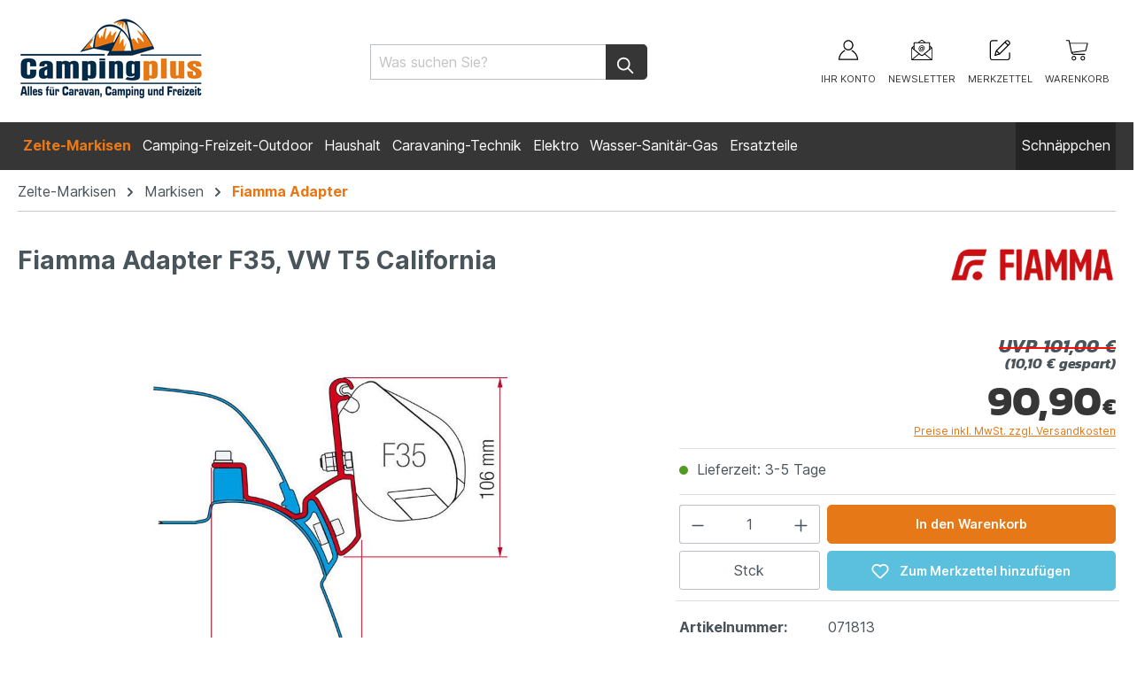

--- FILE ---
content_type: text/html; charset=UTF-8
request_url: https://www.campingplus.de/zelte-markisen/markisen/fiamma-adapter/fiamma-adapter-f35-vw-t5-california
body_size: 33804
content:

<!DOCTYPE html>

<html lang="de-DE"
      itemscope="itemscope"
      itemtype="https://schema.org/WebPage">

                            
    <head>
                                        <meta charset="utf-8">
            
                            <meta name="viewport"
                      content="width=device-width, initial-scale=1, shrink-to-fit=no">
            
                            <meta name="author"
                      content="">
                <meta name="robots"
                      content="index,follow">
                <meta name="revisit-after"
                      content="15 days">
                <meta name="keywords"
                      content=", 19818108">
                <meta name="description"
                      content="2 Halter von 12 cm">
            
                            <meta property="og:type"
          content="product">
    <meta property="og:site_name"
          content="Campingplus">
    <meta property="og:url"
          content="https://www.campingplus.de/zelte-markisen/markisen/fiamma-adapter/fiamma-adapter-f35-vw-t5-california">
    <meta property="og:title"
          content="Fiamma Adapter F35, VW T5 California | 071813">

    <meta property="og:description"
          content="2 Halter von 12 cm">
    <meta property="og:image"
          content="https://www.campingplus.de/media/74/57/86/1675769485/071813-0.jpg">

            <meta property="product:brand"
              content="Fiamma">
    
            <meta property="product:price:amount"
          content="90.9">
    <meta property="product:price:currency"
          content="EUR">
    <meta property="product:product_link"
          content="https://www.campingplus.de/zelte-markisen/markisen/fiamma-adapter/fiamma-adapter-f35-vw-t5-california">

    <meta name="twitter:card"
          content="product">
    <meta name="twitter:site"
          content="Campingplus">
    <meta name="twitter:title"
          content="Fiamma Adapter F35, VW T5 California | 071813">
    <meta name="twitter:description"
          content="2 Halter von 12 cm">
    <meta name="twitter:image"
          content="https://www.campingplus.de/media/74/57/86/1675769485/071813-0.jpg">

    
                            <meta itemprop="copyrightHolder"
                      content="Campingplus">
                <meta itemprop="copyrightYear"
                      content="">
                <meta itemprop="isFamilyFriendly"
                      content="true">
                <meta itemprop="image"
                      content="https://www.campingplus.de/media/e8/01/92/1728570921/Logo_Campingplus_neu.webp">
            
                                                
    
                <style>
            .is-tanmar-infinite-scrolling.is-ctl-navigation .pagination-nav, 
            .is-tanmar-infinite-scrolling.is-ctl-search .pagination-nav{
                display: none;
            }
        </style>
    
                    <link rel="shortcut icon"
                  href="https://www.campingplus.de/media/1f/92/17/1677854728/Favicon.ico">
        
                                <link rel="apple-touch-icon"
                  sizes="180x180"
                  href="https://www.campingplus.de/media/1f/92/17/1677854728/Favicon.ico">
                    
                        
    
    <link rel="canonical" href="https://www.campingplus.de/zelte-markisen/markisen/fiamma-adapter/fiamma-adapter-f35-vw-t5-california">

    
                    <title itemprop="name">Fiamma Adapter F35, VW T5 California  | Campingzubehör | Campingplus</title>
        
                                                                            <link rel="stylesheet"
                      href="https://www.campingplus.de/theme/85b40ca958202b2ba927e1b9fac39038/css/all.css?1761656556">
                                    
    <style type="text/css">
                                                            .bonus-system-redeem-points-container, .bonus-system-points-container,.bonus-system-points-header-container, .bonus-system-get-points-container  {
                background-color: #ffffff !important;
            }
            .badge-bonus-product {
                                    color: #ffffff !important;
                                background-color: #ffffff !important;
            }
            .sidebar-bonus-header {
                background-color: #ffffff !important;
            }
        
        .bonus-brand {
                            background-color: #E77817 !important;
                                        color: #ffffff !important;
                    }
                    .bonus-text {
                color: #0a0a0a !important;
            }
            .sidebar-bonus-header {
                color: #0a0a0a !important;
            }
            .bonus-system-points-header-container .bonus-text .nav-link.dropdown-toggle {
                color: #0a0a0a !important;
            }
            .bonus-system-account-left-menu .sidebar-bonus-header .bonus-you-have {
                color: #0a0a0a !important;
            }
            .bonus-system-account-left-menu .sidebar-bonus-header .bonus-you-have-points {
                color: #0a0a0a !important;
            }
            .bonus-system-points-header-container .bonus-text .nav-link.without-dropdown-toggle {
                color: #0a0a0a !important;
            }
                            .bonus-slider-container .noUi-horizontal .noUi-handle {
                background-color: #E77817 !important;
            }
        
        /* Notification on a product detail page */
                    .alert-bonus-points {
                background-color: #E77817;
            }
        
        .alert-bonus-points .alert-content-container {
                            color: #0a0a0a;
                                        background-color: #ffffff;
                    }

        /* Button: Buy with points */
        .bonus-products .points-buy-button {
                            color: #ffffff;
                                        background-color: #E77817;
                border-color: #E77817;
                    }

        .bonus-products .points-buy-button:hover {
                            color: #ffffff;
                                        background-color: color-mix(in srgb, #E77817 90%, black 10%);
                border-color: color-mix(in srgb, #E77817 90%, black 10%);
                    }
    </style>

                        <script>
        window.features = {"V6_5_0_0":true,"v6.5.0.0":true,"V6_6_0_0":false,"v6.6.0.0":false,"V6_7_0_0":false,"v6.7.0.0":false,"VUE3":false,"vue3":false,"JOIN_FILTER":false,"join.filter":false,"MEDIA_PATH":false,"media.path":false,"ES_MULTILINGUAL_INDEX":false,"es.multilingual.index":false,"STOCK_HANDLING":true,"stock.handling":true,"ASYNC_THEME_COMPILATION":false,"async.theme.compilation":false};
    </script>
        
                                
                    
                

    <!-- Begin BilobaAdGoogleGtagsjs analytics.html.twig -->

            
    
                                
                <script type="text/javascript">
            var castedDebugModeEnabled = Boolean(JSON.parse('false'));

                        window.bilobaAdGoogleGtagsjs = window.BilobaAdGoogleGtagsjs || {};

            window.bilobaAdGoogleGtagsjs.enableTrackingIntegration = "1";
            window.bilobaAdGoogleGtagsjs.useTrackingIntegration = "useGA";
            window.bilobaAdGoogleGtagsjs.contextCurrencyIsoCode = "EUR";
            window.bilobaAdGoogleGtagsjs.googleBusinessVertical = "retail";
            window.bilobaAdGoogleGtagsjs.bilobaCheckoutConfirm = "/checkout/confirm";

                        window.disableString = 'biloba-ad-google-gtagjs-opt-out';
            function gaOptout() {
                document.cookie = disableString + '=true; expires=Thu, 31 Dec 2099 23:59:59 UTC; path=/';
                window[disableString] = true;
            }

                        window.dataLayer = window.dataLayer || [];
            function gtag() {
                dataLayer.push(arguments);
            }

                        gtag('consent', 'default', {
                'ad_storage': 'denied',
                'ad_user_data': 'denied',
                'ad_personalization': 'denied',
                'analytics_storage': 'denied'
            });

                        function consentGrantedAdStorage() {
                gtag('consent', 'update', {
                    'ad_storage': 'granted'
                });
            }

            function consentGrantedAnalyticsStorage() {
                gtag('consent', 'update', {
                    'analytics_storage': 'granted'
                });
            }

            function consentGrantedAdUserData() {
                gtag('consent', 'update', {
                    'ad_user_data': 'granted'
                });
            }

            function consentGrantedAdPersonalization() {
                gtag('consent', 'update', {
                    'ad_personalization': 'granted'
                });
            }

        </script>

                                
                            
        
                
                                                            
                                                    
            <script type="text/javascript">

                window.bilobaHidePriceForCustomerIds = null ?? [];
                window.isBilobaHidePriceArrayNotEmpty = Array.isArray(window.bilobaHidePriceForCustomerIds) && window.bilobaHidePriceForCustomerIds.length > 0;
                window.currentCustomerGroupId = "5c3ebb2eb85c4bb9a40372f48d518925";
                window.isGA4Id = "1";

            </script>

                        <script type="text/javascript">

                if(
                    document.cookie.indexOf(disableString) == -1 &&
                    (
                        document.cookie.indexOf('biloba-ad-google-gtagjs') != -1 ||
                        "shopwareCookieConsentManager" != "shopwareCookieConsentManager"
                    )
                ) {
                    let scriptNode = document.createElement('script');
                    scriptNode.setAttribute('src', "https://www.googletagmanager.com/gtag/js?id=G-CP2G2STDRP");
                    document.querySelector('head').appendChild(scriptNode);
                }

                gtag('consent', 'update', {
                    'ad_storage': 'granted',
                    'ad_user_data': 'granted',
                    'ad_personalization': 'granted',
                    'analytics_storage': 'granted'
                });

                gtag('js', new Date());

                if(castedDebugModeEnabled == true) {
                    gtag('config', 'G-CP2G2STDRP', {'debug_mode': true});
                } else {
                    gtag('config', 'G-CP2G2STDRP', {});
                }

                // Check if Conversion Id exists
                if('AW-1059350329' != '') {
                    if('1') {
                        gtag('config', 'AW-1059350329', {'allow_enhanced_conversions': true, 'send_page_view': false});
                    } else {
                        gtag('config', 'AW-1059350329', {'send_page_view': false});
                    }
                }

            </script>

        
    
    <!-- End BilobaAdGoogleGtagsjs -->

        

    
                            
            <script type="text/javascript"
                                src='https://www.google.com/recaptcha/api.js?render=6LdJBlkiAAAAAKBEIFH3471vboNwZ90fs5D53T0W'
                defer></script>
        <script>
                                        window.googleReCaptchaV3Active = true;
                    </script>
            
                        

                                                                                        
                                                                                                        
                                                                                                        
                                                                                                        
                                                                                                        
                                                                                                        
                                                                                                        
                                                                                                        
                                                                                                        
                                                                                                        
                                                                                                        
                                                                                                        
                                                                                                        
                                                                                                        
                                                                                                                                                        
                                                                                                                                                        
                                                                                                        
                                                                                                        
                                                                                                        
                                                                                                        
                                                                                                        
                                                                                                        
                                                                                                        
                                                                                    
            <script>
            window.zeobvContextToken = "5VQV4dVJiMnoCXLoEceF808Ds0O4aH1n";
            window.zeobvAccessToken = "SWSCWTK0T3VHYK5ODLNAVXNYZQ";
        </script>
    
                                    <script>
                    window.useDefaultCookieConsent = true;
                </script>
                    
                                <script>
                window.activeNavigationId = '4a9ef2105ab7496eaf16e97b1c64b38c';
                window.router = {
                    'frontend.cart.offcanvas': '/checkout/offcanvas',
                    'frontend.cookie.offcanvas': '/cookie/offcanvas',
                    'frontend.checkout.finish.page': '/checkout/finish',
                    'frontend.checkout.info': '/widgets/checkout/info',
                    'frontend.menu.offcanvas': '/widgets/menu/offcanvas',
                    'frontend.cms.page': '/widgets/cms',
                    'frontend.cms.navigation.page': '/widgets/cms/navigation',
                    'frontend.account.addressbook': '/widgets/account/address-book',
                    'frontend.country.country-data': '/country/country-state-data',
                    'frontend.app-system.generate-token': '/app-system/Placeholder/generate-token',
                    };
                window.salesChannelId = 'a5bb2f69070740c59fe20496e8ad5d29';
            </script>
        
                                <script>
                
                window.breakpoints = {"xs":0,"sm":576,"md":768,"lg":992,"xl":1200};
            </script>
        
                                    <script>
                    window.customerLoggedInState = 0;

                    window.wishlistEnabled = 1;
                </script>
                    
                        
                            <script>
                window.themeAssetsPublicPath = 'https://www.campingplus.de/theme/bdb103b0b6fd4a88bcb647aea22ed76c/assets/';
            </script>
        
                                                                                                    <script type="text/javascript" src="https://www.campingplus.de/theme/85b40ca958202b2ba927e1b9fac39038/js/all.js?1761656556" defer></script>
                                                        

    
    
        </head>

            
            <body class="is-ctl-product is-act-index is-tanmar-infinite-scrolling ">

                                                                                                    
                                                                                                        
                                                                                                        
                                                                                                        
                                                                                                        
                                                                                                        
                                                                                                        
                                                                                                        
                                                                                                        
                                                                                                        
                                                                                                        
                                                                                                        
                                                                                                        
                                                                                                        
                                                                                                                                                        
                                                                                                                                                        
                                                                                                        
                                                                                                        
                                                                                                        
                                                                                                        
                                                                                                        
                                                                                                        
                                                                                                        
                                                                                    
                <noscript class="noscript-main">
                
    <div role="alert"
         class="alert alert-info alert-has-icon">
                                                                        
                                                            <span class="icon icon-info">
                        <svg xmlns="http://www.w3.org/2000/svg" xmlns:xlink="http://www.w3.org/1999/xlink" width="24" height="24" viewBox="0 0 24 24"><defs><path d="M12 7c.5523 0 1 .4477 1 1s-.4477 1-1 1-1-.4477-1-1 .4477-1 1-1zm1 9c0 .5523-.4477 1-1 1s-1-.4477-1-1v-5c0-.5523.4477-1 1-1s1 .4477 1 1v5zm11-4c0 6.6274-5.3726 12-12 12S0 18.6274 0 12 5.3726 0 12 0s12 5.3726 12 12zM12 2C6.4772 2 2 6.4772 2 12s4.4772 10 10 10 10-4.4772 10-10S17.5228 2 12 2z" id="icons-default-info" /></defs><use xlink:href="#icons-default-info" fill="#758CA3" fill-rule="evenodd" /></svg>
        </span>
                                                        
                                    
                    <div class="alert-content-container">
                                                    
                                    <div class="alert-content">
                                                    Um unseren Shop in vollem Umfang nutzen zu können, empfehlen wir Ihnen Javascript in Ihrem Browser zu aktivieren.
                                            </div>
                
                                                                </div>
            </div>
            </noscript>
        

                
    
                <header class="header-main">
                                    <div class="container">
                                        <div class="top-bar d-none d-lg-block">
        <nav class="top-bar-nav">
                                            
                
                                            
                        </nav>
    </div>
    
            <div class="row align-items-center header-row">
                            <div class="col-12 col-lg-auto header-logo-col">
                        <div class="header-logo-main">
                    <a class="header-logo-main-link"
               href="/"
               title="Zur Startseite gehen">
                                    <picture class="header-logo-picture">
                                                                                
                                                                            
                                                                                    <img src="https://www.campingplus.de/media/e8/01/92/1728570921/Logo_Campingplus_neu.webp"
                                     alt="Zur Startseite gehen"
                                     class="img-fluid header-logo-main-img">
                                                                        </picture>
                            </a>
            </div>
                </div>
            
                            <div class="col-12 order-2 col-sm order-sm-1 header-search-col">
                    <div class="row">
                        <div class="col-sm-auto d-none d-sm-block d-lg-none">
                                                            <div class="nav-main-toggle">
                                                                            <button
                                            class="btn nav-main-toggle-btn header-actions-btn"
                                            type="button"
                                                                                                                                        data-offcanvas-menu="true"
                                                                                        aria-label="Menü"
                                        >
                                                                                                        <span class="icon icon-stack">
                        <svg xmlns="http://www.w3.org/2000/svg" xmlns:xlink="http://www.w3.org/1999/xlink" width="24" height="24" viewBox="0 0 24 24"><defs><path d="M3 13c-.5523 0-1-.4477-1-1s.4477-1 1-1h18c.5523 0 1 .4477 1 1s-.4477 1-1 1H3zm0-7c-.5523 0-1-.4477-1-1s.4477-1 1-1h18c.5523 0 1 .4477 1 1s-.4477 1-1 1H3zm0 14c-.5523 0-1-.4477-1-1s.4477-1 1-1h18c.5523 0 1 .4477 1 1s-.4477 1-1 1H3z" id="icons-default-stack" /></defs><use xlink:href="#icons-default-stack" fill="#758CA3" fill-rule="evenodd" /></svg>
        </span>
                                                
    <span class="toggle-headline fw-bold">Menü</span>
                                        </button>
                                                                    </div>
                                                    </div>
                        <div class="col">
                            
            <div class="collapse"
            id="searchCollapse">
            <div class="header-search ffs">
                <div class="container px-0 px-md-3">
                    <div class="row mx-0 mx-sm-n3">
                        <div class="ffs-logo-col col-12 col-lg-2">
                                <div class="header-logo-main">
                    <a class="header-logo-main-link"
               href="/"
               title="Zur Startseite gehen">
                                    <picture class="header-logo-picture">
                                                                                
                                                                            
                                                                                    <img src="https://www.campingplus.de/media/e8/01/92/1728570921/Logo_Campingplus_neu.webp"
                                     alt="Zur Startseite gehen"
                                     class="img-fluid header-logo-main-img">
                                                                        </picture>
                            </a>
            </div>
                            <div class="empty-block h-100"></div>
                        </div>
                                                <div class="d-none" id="cp-ffs-content" data-cp-ffs-content="3.135.233.130"></div>
                        <div class="ffs-search-col col-12 col-sm-12 col-lg-10 px-0">
                                                                <form action="/suche"
        method="get"
        class="header-search-form"
    >
        <div class="input-group">

            <div class="ffs-mini-info">
                <span class="ffs-mini-info-content">
                    Bitte geben Sie mindestens 3 Buchstaben ein
                </span>
            </div>

            <input type="search"
                    name="search"
                    class="form-control header-search-input"
                    autocomplete="off"
                    autocapitalize="off"
                    placeholder="Was suchen Sie?"
                    aria-label="Was suchen Sie?"
                    value=""
            >
            <button type="submit"
                    class="btn header-search-btn"
                    aria-label="Suchen">
                <span class="header-search-icon">
                            <span class="icon icon-search">
                        <svg xmlns="http://www.w3.org/2000/svg" xmlns:xlink="http://www.w3.org/1999/xlink" width="24" height="24" viewBox="0 0 24 24"><defs><path d="M10.0944 16.3199 4.707 21.707c-.3905.3905-1.0237.3905-1.4142 0-.3905-.3905-.3905-1.0237 0-1.4142L8.68 14.9056C7.6271 13.551 7 11.8487 7 10c0-4.4183 3.5817-8 8-8s8 3.5817 8 8-3.5817 8-8 8c-1.8487 0-3.551-.627-4.9056-1.6801zM15 16c3.3137 0 6-2.6863 6-6s-2.6863-6-6-6-6 2.6863-6 6 2.6863 6 6 6z" id="icons-default-search" /></defs><use xlink:href="#icons-default-search" fill="#758CA3" fill-rule="evenodd" /></svg>
        </span>
                    </span>
            </button>
            <button type="button" class="btn-close ffs-close d-none" aria-label="Close"></button>

        </div>
    </form>
                            
                            <div class="ffs-suggest" data-ffs-suggest>
                                <div class="container">
                                    <div class="row g-0">
                                        <div class="ffs-suggest-autocomplete-col col-12 col-sm-4 col-md-3 col-xl-2 pb-3 d-flex flex-column">

                                            <ul class="ffs-suggest-autocompletions p-0 list-unstyled">
                                                                                            </ul>

                                            <div class="ffs-redirects-row ffs-redirects-suggest mb-3 d-none">
                                                <p class="ffs-redirects-title h5 m-0">
                                                    Inhalte:
                                                </p>
                                                <ul class="ffs-redirects-list p-0 list-unstyled">
                                                                                                    </ul>
                                                <hr>
                                            </div>

                                                                                                                                                                                    <div class="ffs-suggest-promotion d-none d-sm-block align-self-end mt-auto">
                                                    <div class="ffs-suggest-promotion-img">
                                                        <a href="https://www.campingplus.de/camping-freizeit-outdoor/campingmoebel/klapphocker/navigator-nowhere-flip-stool-hocker-mit-organizer?affiliateCode=Suche-Button" title="">
                                                            <img src="https://www.campingplus.de/media/58/18/11/1748423757/2025-05-14 Navigator Suche.webp"
                                                                alt="Promotion Image"
                                                                class="img-fluid"
                                                            />
                                                        </a>
                                                    </div>
                                                </div>
                                            
                                        </div>
                                        <div class="ffs-suggest-products-col col-12 col-sm-8 col-md-9 col-xl-10 pb-3">
                                            <div class="position-relative ps-3 d-flex flex-column justify-content-start">
                                                <div class="ffs-suggest-products-info alert alert-warning position-absolute ms-sm-3">
                                                    <div class="alert-content-container p-0">
                                                        <div class="ffs-suggest-products-info-content alert-content" role="alert">
                                                                                                                    </div>
                                                    </div>
                                                </div>

                                                <div class="ffs-suggest-products position-relative row g-3 pt-3 ps-lg-3 pe-lg-3">
                                                                                                    </div>

                                                <div class="ffs-suggest-show-all align-self-end me-auto mt-3 w-100">
                                                    <div class="row">
                                                        <div class="col-12">
                                                            <button type="submit"
                                                                    class="ffs-suggest-show-all-btn d-none btn btn-primary text-white"
                                                                    aria-label="Suchen">
                                                                    Alle Ergebnisse anzeigen für:  <span class="ffs-query-string"></span>
                                                            </button>
                                                        </div>
                                                    </div>
                                                </div>
                                            </div>
                                        </div>
                                    </div>
                                </div>
                            </div>
                        </div>
                    </div>
                </div>
            </div>
        </div>
                            </div>
                    </div>
                </div>
            
                            <div class="col-12 order-1 col-sm-auto order-sm-2 header-actions-col">
                    <div class="row g-0">
                                                    <div class="col d-sm-none">
                                <div class="menu-button">
                                                                            <button
                                            class="btn nav-main-toggle-btn header-actions-btn"
                                            type="button"
                                                                                                                                        data-offcanvas-menu="true"
                                                                                        aria-label="Menü"
                                        >
                                                                                                        <span class="icon icon-stack">
                        <svg xmlns="http://www.w3.org/2000/svg" xmlns:xlink="http://www.w3.org/1999/xlink" width="24" height="24" viewBox="0 0 24 24"><use xlink:href="#icons-default-stack" fill="#758CA3" fill-rule="evenodd" /></svg>
        </span>
                                                
    <span class="toggle-headline fw-bold">Menü</span>
                                        </button>
                                                                    </div>
                            </div>
                        
                            <div class="col-auto col-newsletter">
        <div class="header-newsletter">
            <a class="btn header-newsletter-btn header-actions-btn"
                href="/newsletter"
                title="Newsletter"
                aria-label="Newsletter">
                        <span class="icon icon-newsletter icon-xl">
                        <svg xmlns="http://www.w3.org/2000/svg" xmlns:xlink="http://www.w3.org/1999/xlink" style="isolation:isolate" viewBox="0 0 200 200" width="200pt" height="200pt">
<defs><clipPath id="_clipPath_WWfytayCd3A3e63B18JjsNmntPSiF0ac"><rect width="200" height="200"/></clipPath></defs>
<g clip-path="url(#_clipPath_WWfytayCd3A3e63B18JjsNmntPSiF0ac)"><path d=" M 79.435 34.676 L 120.565 34.676 L 108.468 24.998 Q 104.083 21.369 100 21.369 Q 95.917 21.369 91.532 24.998 L 79.435 34.676 L 79.435 34.676 L 79.435 34.676 L 79.435 34.676 L 79.435 34.676 L 79.435 34.676 L 79.435 34.676 L 79.435 34.676 L 79.435 34.676 Z  M 15.925 87.903 L 15.925 175.003 L 70.362 131.453 L 15.925 87.903 L 15.925 87.903 L 15.925 87.903 L 15.925 87.903 L 15.925 87.903 L 15.925 87.903 L 15.925 87.903 L 15.925 87.903 Z  M 184.075 87.903 L 184.075 175.003 L 129.638 131.453 L 184.075 87.903 L 184.075 87.903 L 184.075 87.903 L 184.075 87.903 L 184.075 87.903 L 184.075 87.903 L 184.075 87.903 Z  M 21.974 178.632 L 178.026 178.632 L 123.589 136.292 L 115.121 143.55 Q 107.901 149.599 100.605 149.599 Q 93.309 149.599 86.088 143.55 L 76.411 136.292 L 21.974 178.632 L 21.974 178.632 L 21.974 178.632 L 21.974 178.632 L 21.974 178.632 L 21.974 178.632 Z  M 19.554 81.855 L 29.232 74.596 L 29.232 89.113 L 19.554 81.855 L 19.554 81.855 L 19.554 81.855 L 19.554 81.855 L 19.554 81.855 Z  M 180.446 81.855 L 170.768 74.596 L 170.768 89.113 L 180.446 81.855 L 180.446 81.855 L 180.446 81.855 L 180.446 81.855 Z  M 36.49 41.934 L 163.51 41.934 L 163.51 93.952 L 109.678 137.502 Q 104.839 141.131 100.605 141.131 Q 96.371 141.131 91.532 137.502 L 36.49 93.952 L 36.49 41.934 L 36.49 41.934 L 36.49 41.934 Z  M 8.667 80.645 L 8.667 185.89 L 191.333 185.89 L 191.333 80.645 L 171.978 64.919 L 171.978 34.676 L 130.848 34.676 L 111.492 18.95 Q 106.37 14.177 100.605 14.111 Q 94.839 14.044 89.717 18.95 L 69.152 34.676 L 29.232 34.676 L 29.232 64.919 L 8.667 80.645 L 8.667 80.645 L 8.667 80.645 L 8.667 80.645 L 8.667 80.645 L 8.667 80.645 L 8.667 80.645 L 8.667 80.645 L 8.667 80.645 Z  M 91.955 88.922 L 91.955 88.922 L 91.955 88.922 Q 91.955 96.4 97.83 96.4 L 97.83 96.4 L 97.83 96.4 Q 104.025 96.4 104.602 86.996 L 104.602 86.996 L 104.988 79.325 L 104.988 79.325 Q 102.965 78.78 100.654 78.78 L 100.654 78.78 L 100.654 78.78 Q 96.545 78.78 94.25 81.508 L 94.25 81.508 L 94.25 81.508 Q 91.955 84.235 91.955 88.922 L 91.955 88.922 Z  M 124.952 84.846 L 124.952 84.846 L 124.952 84.846 Q 124.952 89.436 123.507 93.239 L 123.507 93.239 L 123.507 93.239 Q 122.063 97.043 119.447 99.161 L 119.447 99.161 L 119.447 99.161 Q 116.831 101.279 113.396 101.279 L 113.396 101.279 L 113.396 101.279 Q 110.861 101.279 108.999 99.931 L 108.999 99.931 L 108.999 99.931 Q 107.137 98.584 106.496 96.272 L 106.496 96.272 L 106.11 96.272 L 106.11 96.272 Q 104.538 98.776 102.227 100.028 L 102.227 100.028 L 102.227 100.028 Q 99.915 101.279 97.027 101.279 L 97.027 101.279 L 97.027 101.279 Q 91.796 101.279 88.794 97.909 L 88.794 97.909 L 88.794 97.909 Q 85.793 94.539 85.793 88.794 L 85.793 88.794 L 85.793 88.794 Q 85.793 82.181 89.773 78.057 L 89.773 78.057 L 89.773 78.057 Q 93.753 73.932 100.461 73.932 L 100.461 73.932 L 100.461 73.932 Q 102.901 73.932 105.87 74.367 L 105.87 74.367 L 105.87 74.367 Q 108.839 74.8 111.15 75.57 L 111.15 75.57 L 110.443 90.495 L 110.443 91.265 L 110.443 91.265 Q 110.443 96.4 113.782 96.4 L 113.782 96.4 L 113.782 96.4 Q 116.318 96.4 117.809 93.127 L 117.809 93.127 L 117.809 93.127 Q 119.302 89.853 119.302 84.782 L 119.302 84.782 L 119.302 84.782 Q 119.302 79.293 117.056 75.136 L 117.056 75.136 L 117.056 75.136 Q 114.809 70.979 110.668 68.733 L 110.668 68.733 L 110.668 68.733 Q 106.528 66.487 101.167 66.487 L 101.167 66.487 L 101.167 66.487 Q 94.331 66.487 89.276 69.311 L 89.276 69.311 L 89.276 69.311 Q 84.221 72.136 81.557 77.384 L 81.557 77.384 L 81.557 77.384 Q 78.892 82.631 78.892 89.564 L 78.892 89.564 L 78.892 89.564 Q 78.892 98.872 83.867 103.88 L 83.867 103.88 L 83.867 103.88 Q 88.843 108.887 98.15 108.887 L 98.15 108.887 L 98.15 108.887 Q 105.244 108.887 112.948 105.998 L 112.948 105.998 L 112.948 111.262 L 112.948 111.262 Q 106.207 114.022 98.279 114.022 L 98.279 114.022 L 98.279 114.022 Q 86.403 114.022 79.759 107.619 L 79.759 107.619 L 79.759 107.619 Q 73.115 101.215 73.115 89.757 L 73.115 89.757 L 73.115 89.757 Q 73.115 81.379 76.709 74.848 L 76.709 74.848 L 76.709 74.848 Q 80.305 68.316 86.676 64.85 L 86.676 64.85 L 86.676 64.85 Q 93.047 61.383 101.103 61.383 L 101.103 61.383 L 101.103 61.383 Q 108.069 61.383 113.509 64.272 L 113.509 64.272 L 113.509 64.272 Q 118.949 67.16 121.95 72.505 L 121.95 72.505 L 121.95 72.505 Q 124.952 77.848 124.952 84.846 L 124.952 84.846 Z " fill-rule="evenodd" fill="rgb(0,0,0)"/></g></svg>

        </span>
                    <span class="icon-headline d-none d-lg-block ps-xl-1 pe-xl-1 text-uppercase fw-normal">Newsletter</span>
            </a>
        </div>
    </div>

                                                                                    <div class="col-auto">
                                    <div class="header-wishlist">
                                        <a class="btn header-wishlist-btn header-actions-btn"
                                           href="/wishlist"
                                           title="Merkzettel"
                                           aria-label="Merkzettel">
                                                
            <span class="header-wishlist-icon show">
                    <span class="icon icon-wishlist icon-xl">
                        <svg xmlns="http://www.w3.org/2000/svg" xmlns:xlink="http://www.w3.org/1999/xlink" style="isolation:isolate" viewBox="0 0 200 200" width="200" height="200"><defs><clipPath id="_clipPath_gCJZ9j5hsept7LKrmOICD8pQfHCfcg8n"><rect width="200" height="200"/></clipPath></defs><g clip-path="url(#_clipPath_gCJZ9j5hsept7LKrmOICD8pQfHCfcg8n)"><g><path d=" M 178.263 119.746 C 175.8 119.746 173.803 121.742 173.803 124.205 L 173.803 163.801 C 173.795 171.187 166.811 177.172 159.425 177.179 L 35.297 177.179 C 27.911 177.172 21.928 171.187 21.919 163.801 L 21.919 40.592 C 21.928 33.207 27.911 26.222 35.297 26.213 L 74.892 26.213 C 77.356 26.213 79.352 24.217 79.352 21.754 C 79.352 19.292 77.356 17.294 74.892 17.294 L 35.297 17.294 C 22.988 17.308 13.014 28.283 13 40.592 L 13 163.802 C 13.014 176.111 22.988 186.086 35.297 186.1 L 160.425 186.1 C 172.734 186.086 182.708 176.111 182.722 163.802 L 182.722 124.205 C 182.722 121.742 180.726 119.746 178.263 119.746 L 178.263 119.746 Z " fill="rgb(0,0,0)"/><path d=" M 172.898 22.773 C 165.061 14.936 152.355 14.936 144.518 22.773 L 64.959 102.332 C 64.413 102.878 64.02 103.553 63.814 104.296 L 52.352 143.067 C 51.922 144.615 52.359 146.274 53.495 147.411 C 54.632 148.547 56.29 148.984 57.839 148.556 L 96.61 137.092 C 97.352 136.886 98.028 136.492 98.574 135.947 L 178.131 56.386 C 185.956 48.544 185.956 35.848 178.131 28.006 L 172.898 22.773 Z  M 74.675 105.231 L 139.789 40.116 L 160.788 61.115 L 95.673 126.23 L 74.675 105.231 Z  M 70.481 113.648 L 87.258 130.427 L 63.051 137.857 L 70.481 113.648 Z  M 171.825 50.08 L 167.096 54.81 L 146.095 33.808 L 150.826 29.079 C 155.179 24.726 162.238 24.726 166.591 29.079 L 171.825 34.312 C 176.172 38.67 176.172 45.723 171.825 50.08 L 171.825 50.08 Z " fill="rgb(0,0,0)"/></g></g></svg>

        </span>
                <span class="icon-headline d-none d-lg-block ps-xl-1 pe-xl-1 text-uppercase fw-normal">Merkzettel</span>
        </span>
    
        
            <span class="header-wishlist-icon">
                    <span class="icon icon-heart">
                        <svg xmlns="http://www.w3.org/2000/svg" xmlns:xlink="http://www.w3.org/1999/xlink" width="24" height="24" viewBox="0 0 24 24"><defs><path d="M20.0139 12.2998c1.8224-1.8224 1.8224-4.7772 0-6.5996-1.8225-1.8225-4.7772-1.8225-6.5997 0L12 7.1144l-1.4142-1.4142c-1.8225-1.8225-4.7772-1.8225-6.5997 0-1.8224 1.8224-1.8224 4.7772 0 6.5996l7.519 7.519a.7.7 0 0 0 .9899 0l7.5189-7.519zm1.4142 1.4142-7.519 7.519c-1.0543 1.0544-2.7639 1.0544-3.8183 0L2.572 13.714c-2.6035-2.6035-2.6035-6.8245 0-9.428 2.6035-2.6035 6.8246-2.6035 9.4281 0 2.6035-2.6035 6.8246-2.6035 9.428 0 2.6036 2.6035 2.6036 6.8245 0 9.428z" id="icons-default-heart" /></defs><use xlink:href="#icons-default-heart" fill="#758CA3" fill-rule="evenodd" /></svg>
        </span>
            </span>
    
    
    
    <span class="badge bg-primary header-wishlist-badge"
          id="wishlist-basket"
          data-wishlist-storage="true"
          data-wishlist-storage-options="{&quot;listPath&quot;:&quot;\/wishlist\/list&quot;,&quot;mergePath&quot;:&quot;\/wishlist\/merge&quot;,&quot;pageletPath&quot;:&quot;\/wishlist\/merge\/pagelet&quot;}"
          data-wishlist-widget="true"
          data-wishlist-widget-options="{&quot;showCounter&quot;:true}"
    ></span>


                                        </a>
                                    </div>
                                </div>
                                                    
                        
    
        <div class="col-auto col-account order-1">
        <div class="account-menu">
                <div class="dropdown">
            <button class="btn account-menu-btn header-actions-btn"
            type="button"
            id="accountWidget"
                            data-offcanvas-account-menu="true"
                        data-bs-toggle="dropdown"
            aria-haspopup="true"
            aria-expanded="false"
            aria-label="Ihr Konto"
            title="Ihr Konto">
                <span class="icon icon-account icon-xl">
                        <svg xmlns="http://www.w3.org/2000/svg" xmlns:xlink="http://www.w3.org/1999/xlink" style="isolation:isolate" viewBox="0 0 200 200" width="200" height="200"><defs><clipPath id="_clipPath_ocVMijPZiRGo6K2MdhQ93ypKDnctTjG5"><rect width="200" height="200"/></clipPath></defs><g clip-path="url(#_clipPath_ocVMijPZiRGo6K2MdhQ93ypKDnctTjG5)"><path d=" M 1158.5 654.629 L 1167.5 660.629 Q 1143.75 673.426 1131.5 691.629 Q 1119.25 709.832 1117.5 728.629 L 1268.5 728.629 Q 1267.794 711.87 1254.5 691.629 Q 1242.719 673.692 1217.5 661.629 L 1227.5 655.629 Q 1250.594 668.629 1262.5 686.629 Q 1278.805 711.279 1279.5 738.629 L 1106.5 738.629 Q 1109.082 706.306 1123.5 686.629 Q 1139.781 664.411 1158.5 654.629 Z " fill="rgb(0,0,0)"/><path d=" M 65.5 99.814 L 74.5 105.814 Q 50.75 118.611 38.5 136.814 Q 26.25 155.017 24.5 173.814 L 175.5 173.814 Q 174.794 157.055 161.5 136.814 Q 149.719 118.877 124.5 106.814 L 134.5 100.814 Q 157.594 113.814 169.5 131.814 Q 185.805 156.465 186.5 183.814 L 13.5 183.814 Q 16.082 151.491 30.5 131.814 Q 46.781 109.596 65.5 99.814 Z " fill="rgb(0,0,0)"/><path d=" M 57.023 59.244 C 57.023 36.029 76.716 16.186 100.965 16.186 C 124.668 16.186 143.977 38.075 143.977 59.244 C 143.977 79.018 129.161 103.185 100.965 103.185 C 72.769 103.185 57.023 80.145 57.023 59.244 Z  M 66 59.34 C 66 41.185 81.4 25.667 100.364 25.667 C 118.9 25.667 134 42.785 134 59.34 C 134 74.804 122.414 93.704 100.364 93.704 C 78.314 93.704 66 75.686 66 59.34 Z " fill-rule="evenodd" fill="rgb(0,0,0)"/></g></svg>

        </span>
            <span class="icon-headline d-none d-lg-block ps-xl-1 pe-xl-1 text-uppercase fw-normal">Ihr Konto</span>
    </button>

                    <div class="dropdown-menu dropdown-menu-end account-menu-dropdown js-account-menu-dropdown"
                 aria-labelledby="accountWidget">
                

        
            <div class="offcanvas-header">
                            <button class="btn btn-light offcanvas-close js-offcanvas-close">
                                                    <span class="icon icon-x icon-sm">
                        <svg xmlns="http://www.w3.org/2000/svg" xmlns:xlink="http://www.w3.org/1999/xlink" width="24" height="24" viewBox="0 0 24 24"><defs><path d="m10.5858 12-7.293-7.2929c-.3904-.3905-.3904-1.0237 0-1.4142.3906-.3905 1.0238-.3905 1.4143 0L12 10.5858l7.2929-7.293c.3905-.3904 1.0237-.3904 1.4142 0 .3905.3906.3905 1.0238 0 1.4143L13.4142 12l7.293 7.2929c.3904.3905.3904 1.0237 0 1.4142-.3906.3905-1.0238.3905-1.4143 0L12 13.4142l-7.2929 7.293c-.3905.3904-1.0237.3904-1.4142 0-.3905-.3906-.3905-1.0238 0-1.4143L10.5858 12z" id="icons-default-x" /></defs><use xlink:href="#icons-default-x" fill="#758CA3" fill-rule="evenodd" /></svg>
        </span>
                        
                                            Menü schließen
                                    </button>
                    </div>
    
            <div class="offcanvas-body">
                <div class="account-menu">
                                    <div class="dropdown-header account-menu-header">
                    Ihr Konto
                </div>
                    
                                    <div class="account-menu-login">
                                            <a href="/account/login"
                           title="Anmelden"
                           class="btn btn-primary account-menu-login-button">
                            Anmelden
                        </a>
                    
                                            <div class="account-menu-register">
                            oder <a href="/account/login"
                                                                            title="Registrieren">registrieren</a>
                        </div>
                                    </div>
                    
                    <div class="account-menu-links">
                    <div class="header-account-menu">
        <div class="card account-menu-inner">
                                        
                                                <div class="list-group list-group-flush account-aside-list-group">
                                                                                                            <a href="/account"
                                   title="Übersicht"
                                   class="list-group-item list-group-item-action account-aside-item">
                                    Übersicht
                                </a>
                            

                                                            <a href="/account/profile"
                                   title="Persönliches Profil"
                                   class="list-group-item list-group-item-action account-aside-item">
                                    Persönliches Profil
                                </a>
                            
                                                            <a href="/account/address"
                                   title="Adressen"
                                   class="list-group-item list-group-item-action account-aside-item">
                                    Adressen
                                </a>
                            
                                                            <a href="/account/payment"
                                   title="Zahlungsarten"
                                   class="list-group-item list-group-item-action account-aside-item">
                                    Zahlungsarten
                                </a>
                            
                                                                <a href="/account/order"
                                   title="Bestellungen"
                                   class="list-group-item list-group-item-action account-aside-item">
                                    Bestellungen
                                </a>
                            

                                        

                        </div>
                            
                                                </div>
    </div>
            </div>
            </div>
        </div>
                </div>
            </div>
        </div>
    </div>

                                                    <div class="col-auto">
                                <div
                                    class="header-cart"
                                                                                                                data-offcanvas-cart="true"
                                                                    >
                                    <a class="btn header-cart-btn header-actions-btn"
                                       href="/checkout/cart"
                                       data-cart-widget="true"
                                       title="Warenkorb"
                                       aria-label="Warenkorb">
                                            <span class="header-cart-icon">
                <span class="icon icon-cart icon-xl">
                        <svg xmlns="http://www.w3.org/2000/svg" xmlns:xlink="http://www.w3.org/1999/xlink" style="isolation:isolate" viewBox="0 0 200 200" width="200pt" height="200pt">
<defs><clipPath id="_clipPath_2ePpmj1zaY3n1sYK81oMhdTtsQNifnlB"><rect width="200" height="200"/></clipPath></defs>
<g clip-path="url(#_clipPath_2ePpmj1zaY3n1sYK81oMhdTtsQNifnlB)"><path d=" M 168.02 101.628 L 55.68 116.248 L 41.831 46.998 L 181.1 46.998 L 168.02 101.628 L 168.02 101.628 L 168.02 101.628 L 168.02 101.628 Z  M 72.146 179.648 C 65.989 179.648 60.603 174.262 60.603 168.107 C 60.603 161.952 65.989 156.566 72.146 156.566 C 78.301 156.566 83.687 161.952 83.687 168.107 C 83.687 174.262 78.301 179.648 72.146 179.648 L 72.146 179.648 L 72.146 179.648 Z  M 189.564 41.612 C 188.795 40.843 188.025 40.072 186.487 40.072 L 40.292 40.072 L 36.444 21.143 C 36.444 19.604 33.06 16.99 31.521 16.99 L 9.513 16.99 C 7.205 16.99 5.667 18.528 5.667 20.837 C 5.667 23.145 7.205 24.684 9.514 24.684 Q 23.484 24.684 25.51 24.684 C 27.536 24.684 28.599 26.297 29.141 28.825 Q 29.683 31.352 47.986 118.557 C 50.295 130.867 61.836 140.101 74.147 140.101 L 162.634 140.101 C 164.942 140.101 166.481 138.562 166.481 136.253 C 166.481 133.945 164.942 132.406 162.634 132.406 L 74.916 132.406 C 68.761 132.406 62.605 129.329 59.527 123.943 L 171.867 108.554 C 173.406 108.554 174.944 107.014 174.944 105.475 L 190.333 43.92 C 190.333 43.92 190.333 42.381 189.564 41.612 L 189.564 41.612 L 189.564 41.612 Z  M 72.146 148.871 C 61.374 148.871 52.909 157.335 52.909 168.107 C 52.909 178.879 61.374 187.343 72.146 187.343 C 82.918 187.343 91.381 178.879 91.381 168.107 C 91.382 157.335 82.918 148.871 72.146 148.871 L 72.146 148.871 L 72.146 148.871 Z  M 146.938 179.648 C 140.783 179.648 135.397 174.262 135.397 168.107 C 135.397 161.952 140.783 156.566 146.938 156.566 C 153.094 156.566 158.48 161.952 158.48 168.107 C 158.48 174.262 153.094 179.648 146.938 179.648 L 146.938 179.648 Z  M 146.938 148.871 C 136.166 148.871 127.702 157.335 127.702 168.107 C 127.702 178.879 136.166 187.343 146.938 187.343 C 157.71 187.343 166.175 178.879 166.175 168.107 C 166.175 157.335 157.71 148.871 146.938 148.871 L 146.938 148.871 Z " fill-rule="evenodd" fill="rgb(0,0,0)"/></g>
</svg>

        </span>
            <span class="icon-headline d-none d-lg-block ps-xl-1 pe-xl-1 text-uppercase fw-normal">Warenkorb</span>
    </span>
        <span class="header-cart-total">
        0,00 €*
    </span>
                                    </a>
                                </div>
                            </div>
                                            </div>
                </div>
                    </div>
                        </div>
                            </header>
        

                    <div class="nav-main">
                                        <div class="main-navigation"
         id="mainNavigation"
         data-flyout-menu="true">
                    <div class="container">
                                    <nav class="nav main-navigation-menu"
                        itemscope="itemscope"
                        itemtype="http://schema.org/SiteNavigationElement">
                        
                        
                                                    
                                                                                            
                                            <a class="nav-link main-navigation-link
             active            "
            href="https://www.campingplus.de/zelte-markisen/"
            itemprop="url"
            data-flyout-menu-trigger="d74fd6268249445f9bc7d23a86796e19"                        title="Zelte-Markisen">
            <div class="main-navigation-link-text">
                <span itemprop="name">Zelte-Markisen</span>
            </div>
        </a>
                                                                                                
                                            <a class="nav-link main-navigation-link
                        "
            href="https://www.campingplus.de/camping-freizeit-outdoor/"
            itemprop="url"
            data-flyout-menu-trigger="78bf6b709c754b46b424b8847b63a2d5"                        title="Camping-Freizeit-Outdoor">
            <div class="main-navigation-link-text">
                <span itemprop="name">Camping-Freizeit-Outdoor</span>
            </div>
        </a>
                                                                                                
                                            <a class="nav-link main-navigation-link
                        "
            href="https://www.campingplus.de/haushalt/"
            itemprop="url"
            data-flyout-menu-trigger="26bea49cc95743e3ac8bcd4d188c8be1"                        title="Haushalt">
            <div class="main-navigation-link-text">
                <span itemprop="name">Haushalt</span>
            </div>
        </a>
                                                                                                
                                            <a class="nav-link main-navigation-link
                        "
            href="https://www.campingplus.de/caravaning-technik/"
            itemprop="url"
            data-flyout-menu-trigger="c83b75687a68425ba24f90913e6ab32d"                        title="Caravaning-Technik">
            <div class="main-navigation-link-text">
                <span itemprop="name">Caravaning-Technik</span>
            </div>
        </a>
                                                                                                
                                            <a class="nav-link main-navigation-link
                        "
            href="https://www.campingplus.de/elektro/"
            itemprop="url"
            data-flyout-menu-trigger="5ff85469b3db477dbe4993d21d77066d"                        title="Elektro">
            <div class="main-navigation-link-text">
                <span itemprop="name">Elektro</span>
            </div>
        </a>
                                                                                                
                                            <a class="nav-link main-navigation-link
                        "
            href="https://www.campingplus.de/wasser-sanitaer-gas/"
            itemprop="url"
            data-flyout-menu-trigger="64453a5c1dd04a7db3bb471ac2f0b341"                        title="Wasser-Sanitär-Gas">
            <div class="main-navigation-link-text">
                <span itemprop="name">Wasser-Sanitär-Gas</span>
            </div>
        </a>
                                                                                                
                                            <a class="nav-link main-navigation-link
                        "
            href="https://www.campingplus.de/ersatzteile/"
            itemprop="url"
                                    title="Ersatzteile">
            <div class="main-navigation-link-text">
                <span itemprop="name">Ersatzteile</span>
            </div>
        </a>
                                                                                                
                                            <a class="nav-link main-navigation-link
                        ms-auto"
            href="https://www.campingplus.de/schnaeppchen/"
            itemprop="url"
                                    title="Schnäppchen">
            <div class="main-navigation-link-text">
                <span itemprop="name">Schnäppchen</span>
            </div>
        </a>
                                                                            </nav>
                            </div>
        
                                                                                                                                                                                                                                                                                                                                                                                                                                                                                                                                                                
                                                <div class="navigation-flyouts">
                                                                                                                                                                            <div class="navigation-flyout"
                                             data-flyout-menu-id="d74fd6268249445f9bc7d23a86796e19">
                                            <div class="container">
                                                                                                                
            <div class="row navigation-flyout-content">
                <div class="col">
        <div class="navigation-flyout-categories">
                                                                        
                    
    
    <div class="row navigation-flyout-categories is-level-0">
                                            
                <div class="navigation-flyout-col col">
                                    <a class="nav-item nav-link navigation-flyout-link is-level-0"
                    href="https://www.campingplus.de/zelte-markisen/hersteller/"
                                        title="Hersteller">
                    <span>Hersteller</span>
                </a>
                    
                                                                                        
        
    
    <div class="navigation-flyout-categories is-level-1">
                                            
                <div class="navigation-flyout-col col">
                                    <a class="nav-item nav-link navigation-flyout-link is-level-1"
                    href="https://www.campingplus.de/zelte-markisen/hersteller/westfield-zelte/"
                                        title="Westfield Zelte">
                    <span>Westfield Zelte</span>
                </a>
                    
                                                                                                                        
            </div>
                                            
                <div class="navigation-flyout-col col">
                                    <a class="nav-item nav-link navigation-flyout-link is-level-1"
                    href="https://www.campingplus.de/zelte-markisen/hersteller/brand-zelte/"
                                        title="Brand Zelte">
                    <span>Brand Zelte</span>
                </a>
                    
                                                                                                                        
            </div>
                                            
                <div class="navigation-flyout-col col">
                                    <a class="nav-item nav-link navigation-flyout-link is-level-1"
                    href="https://www.campingplus.de/zelte-markisen/hersteller/dwt-zelte/"
                                        title="DWT Zelte">
                    <span>DWT Zelte</span>
                </a>
                    
                                                                                                                        
            </div>
                                            
                <div class="navigation-flyout-col col">
                                    <a class="nav-item nav-link navigation-flyout-link is-level-1"
                    href="https://www.campingplus.de/zelte-markisen/hersteller/frankana-zelte/"
                                        title="Frankana Zelte">
                    <span>Frankana Zelte</span>
                </a>
                    
                                                                                                                        
            </div>
                                            
                <div class="navigation-flyout-col col">
                                    <a class="nav-item nav-link navigation-flyout-link is-level-1"
                    href="https://www.campingplus.de/zelte-markisen/hersteller/ventura-camping/"
                                        title="Ventura Camping">
                    <span>Ventura Camping</span>
                </a>
                    
                                                                                                                        
            </div>
                                            
                <div class="navigation-flyout-col col">
                                    <a class="nav-item nav-link navigation-flyout-link is-level-1"
                    href="https://www.campingplus.de/zelte-markisen/hersteller/guesto-zelte/"
                                        title="Güsto Zelte">
                    <span>Güsto Zelte</span>
                </a>
                    
                                                                                                                        
            </div>
                                            
                <div class="navigation-flyout-col col">
                                    <a class="nav-item nav-link navigation-flyout-link is-level-1"
                    href="https://www.campingplus.de/zelte-markisen/hersteller/isabella-zelte/"
                                        title="Isabella Zelte">
                    <span>Isabella Zelte</span>
                </a>
                    
                                                                                                                        
            </div>
                                            
                <div class="navigation-flyout-col col">
                                    <a class="nav-item nav-link navigation-flyout-link is-level-1"
                    href="https://www.campingplus.de/zelte-markisen/hersteller/wigo-zelte/"
                                        title="WIGO Zelte">
                    <span>WIGO Zelte</span>
                </a>
                    
                                                                                                                        
            </div>
            </div>

                                                
            </div>
                                            
                <div class="navigation-flyout-col col">
                                    <a class="nav-item nav-link navigation-flyout-link is-level-0"
                    href="https://www.campingplus.de/zelte-markisen/luftzelte/"
                                        title="Luftzelte">
                    <span>Luftzelte</span>
                </a>
                    
                                                                                                                        
            </div>
                                            
                <div class="navigation-flyout-col col">
                                    <a class="nav-item nav-link navigation-flyout-link is-level-0"
                    href="https://www.campingplus.de/zelte-markisen/reisemobilzelte/"
                                        title="Reisemobilzelte">
                    <span>Reisemobilzelte</span>
                </a>
                    
                                                                                                                        
            </div>
                                            
                <div class="navigation-flyout-col col">
                                    <a class="nav-item nav-link navigation-flyout-link is-level-0"
                    href="https://www.campingplus.de/zelte-markisen/geraete-kuechenzelte/"
                                        title="Geräte- / Küchenzelte">
                    <span>Geräte- / Küchenzelte</span>
                </a>
                    
                                                                                                                        
            </div>
                                            
                <div class="navigation-flyout-col col">
                                    <a class="nav-item nav-link navigation-flyout-link is-level-0"
                    href="https://www.campingplus.de/zelte-markisen/caravan-zelte/"
                                        title="Caravan-Zelte">
                    <span>Caravan-Zelte</span>
                </a>
                    
                                                                                        
        
    
    <div class="navigation-flyout-categories is-level-1">
                                            
                <div class="navigation-flyout-col col">
                                    <a class="nav-item nav-link navigation-flyout-link is-level-1"
                    href="https://www.campingplus.de/zelte-markisen/caravan-zelte/teilzelte-winter/"
                                        title="Teilzelte Winter">
                    <span>Teilzelte Winter</span>
                </a>
                    
                                                                                                                        
            </div>
                                            
                <div class="navigation-flyout-col col">
                                    <a class="nav-item nav-link navigation-flyout-link is-level-1"
                    href="https://www.campingplus.de/zelte-markisen/caravan-zelte/teilzelte-allgemein/"
                                        title="Teilzelte allgemein">
                    <span>Teilzelte allgemein</span>
                </a>
                    
                                                                                                                        
            </div>
                                            
                <div class="navigation-flyout-col col">
                                    <a class="nav-item nav-link navigation-flyout-link is-level-1"
                    href="https://www.campingplus.de/zelte-markisen/caravan-zelte/reisezelte/"
                                        title="Reisezelte">
                    <span>Reisezelte</span>
                </a>
                    
                                                                                                                        
            </div>
                                            
                <div class="navigation-flyout-col col">
                                    <a class="nav-item nav-link navigation-flyout-link is-level-1"
                    href="https://www.campingplus.de/zelte-markisen/caravan-zelte/komfort-zelte/"
                                        title="Komfort-Zelte">
                    <span>Komfort-Zelte</span>
                </a>
                    
                                                                                                                        
            </div>
                                            
                <div class="navigation-flyout-col col">
                                    <a class="nav-item nav-link navigation-flyout-link is-level-1"
                    href="https://www.campingplus.de/zelte-markisen/caravan-zelte/sonnendaecher/"
                                        title="Sonnendächer">
                    <span>Sonnendächer</span>
                </a>
                    
                                                                                                                        
            </div>
                                            
                <div class="navigation-flyout-col col">
                                    <a class="nav-item nav-link navigation-flyout-link is-level-1"
                    href="https://www.campingplus.de/zelte-markisen/caravan-zelte/premium-zelte/"
                                        title="Premium-Zelte">
                    <span>Premium-Zelte</span>
                </a>
                    
                                                                                                                        
            </div>
            </div>

                                                
            </div>
                                            
                <div class="navigation-flyout-col col">
                                    <a class="nav-item nav-link navigation-flyout-link is-level-0"
                    href="https://www.campingplus.de/zelte-markisen/trekkingzelte/"
                                        title="Trekkingzelte">
                    <span>Trekkingzelte</span>
                </a>
                    
                                                                                        
        
    
    <div class="navigation-flyout-categories is-level-1">
                                            
                <div class="navigation-flyout-col col">
                                    <a class="nav-item nav-link navigation-flyout-link is-level-1"
                    href="https://www.campingplus.de/zelte-markisen/trekkingzelte/2-personen/"
                                        title="2 Personen">
                    <span>2 Personen</span>
                </a>
                    
                                                                                                                        
            </div>
                                            
                <div class="navigation-flyout-col col">
                                    <a class="nav-item nav-link navigation-flyout-link is-level-1"
                    href="https://www.campingplus.de/zelte-markisen/trekkingzelte/3-personen/"
                                        title="3 Personen">
                    <span>3 Personen</span>
                </a>
                    
                                                                                                                        
            </div>
                                            
                <div class="navigation-flyout-col col">
                                    <a class="nav-item nav-link navigation-flyout-link is-level-1"
                    href="https://www.campingplus.de/zelte-markisen/trekkingzelte/4-personen/"
                                        title="4 Personen">
                    <span>4 Personen</span>
                </a>
                    
                                                                                                                        
            </div>
                                            
                <div class="navigation-flyout-col col">
                                    <a class="nav-item nav-link navigation-flyout-link is-level-1"
                    href="https://www.campingplus.de/zelte-markisen/trekkingzelte/5-8-personen/"
                                        title="5-8 Personen">
                    <span>5-8 Personen</span>
                </a>
                    
                                                                                                                        
            </div>
            </div>

                                                
            </div>
                                            
                <div class="navigation-flyout-col col">
                                    <a class="nav-item nav-link navigation-flyout-link is-level-0 active"
                    href="https://www.campingplus.de/zelte-markisen/markisen/"
                                        title="Markisen">
                    <span>Markisen</span>
                </a>
                    
                                                                                        
        
    
    <div class="navigation-flyout-categories is-level-1">
                                            
                <div class="navigation-flyout-col col">
                                    <a class="nav-item nav-link navigation-flyout-link is-level-1 active"
                    href="https://www.campingplus.de/zelte-markisen/markisen/fiamma-adapter/"
                                        title="Fiamma Adapter">
                    <span>Fiamma Adapter</span>
                </a>
                    
                                                                                                                        
            </div>
                                            
                <div class="navigation-flyout-col col">
                                    <a class="nav-item nav-link navigation-flyout-link is-level-1"
                    href="https://www.campingplus.de/zelte-markisen/markisen/thule-omnistor-zubehoer/"
                                        title="Thule-Omnistor Zubehör">
                    <span>Thule-Omnistor Zubehör</span>
                </a>
                    
                                                                                                                        
            </div>
                                            
                <div class="navigation-flyout-col col">
                                    <a class="nav-item nav-link navigation-flyout-link is-level-1"
                    href="https://www.campingplus.de/zelte-markisen/markisen/fiamma-zubehoer/"
                                        title="Fiamma Zubehör">
                    <span>Fiamma Zubehör</span>
                </a>
                    
                                                                                                                        
            </div>
                                            
                <div class="navigation-flyout-col col">
                                    <a class="nav-item nav-link navigation-flyout-link is-level-1"
                    href="https://www.campingplus.de/zelte-markisen/markisen/fiamma-markisenzelt/"
                                        title="Fiamma MarkisenZelt">
                    <span>Fiamma MarkisenZelt</span>
                </a>
                    
                                                                                                                        
            </div>
                                            
                <div class="navigation-flyout-col col">
                                    <a class="nav-item nav-link navigation-flyout-link is-level-1"
                    href="https://www.campingplus.de/zelte-markisen/markisen/wigo-markisen/"
                                        title="Wigo Markisen">
                    <span>Wigo Markisen</span>
                </a>
                    
                                                                                                                        
            </div>
                                            
                <div class="navigation-flyout-col col">
                                    <a class="nav-item nav-link navigation-flyout-link is-level-1"
                    href="https://www.campingplus.de/zelte-markisen/markisen/thule-omnistor-zelt/"
                                        title="Thule-Omnistor Zelt">
                    <span>Thule-Omnistor Zelt</span>
                </a>
                    
                                                                                                                        
            </div>
                                            
                <div class="navigation-flyout-col col">
                                    <a class="nav-item nav-link navigation-flyout-link is-level-1"
                    href="https://www.campingplus.de/zelte-markisen/markisen/thule-omnistor-adapter/"
                                        title="Thule-Omnistor Adapter">
                    <span>Thule-Omnistor Adapter</span>
                </a>
                    
                                                                                                                        
            </div>
            </div>

                                                
            </div>
                                            
                <div class="navigation-flyout-col col">
                                    <a class="nav-item nav-link navigation-flyout-link is-level-0"
                    href="https://www.campingplus.de/zelte-markisen/pavillons/"
                                        title="Pavillons">
                    <span>Pavillons</span>
                </a>
                    
                                                                                                                        
            </div>
                                            
                <div class="navigation-flyout-col col">
                                    <a class="nav-item nav-link navigation-flyout-link is-level-0"
                    href="https://www.campingplus.de/zelte-markisen/zeltzubehoer/"
                                        title="Zeltzubehör">
                    <span>Zeltzubehör</span>
                </a>
                    
                                                                                        
        
    
    <div class="navigation-flyout-categories is-level-1">
                                            
                <div class="navigation-flyout-col col">
                                    <a class="nav-item nav-link navigation-flyout-link is-level-1"
                    href="https://www.campingplus.de/zelte-markisen/zeltzubehoer/abspannmaterial/"
                                        title="Abspannmaterial">
                    <span>Abspannmaterial</span>
                </a>
                    
                                                                                                                        
            </div>
                                            
                <div class="navigation-flyout-col col">
                                    <a class="nav-item nav-link navigation-flyout-link is-level-1"
                    href="https://www.campingplus.de/zelte-markisen/zeltzubehoer/bodenschuerzen-windblenden/"
                                        title="Bodenschürzen / Windblenden">
                    <span>Bodenschürzen / Windblenden</span>
                </a>
                    
                                                                                                                        
            </div>
                                            
                <div class="navigation-flyout-col col">
                                    <a class="nav-item nav-link navigation-flyout-link is-level-1"
                    href="https://www.campingplus.de/zelte-markisen/zeltzubehoer/camp-let-zubehoer/"
                                        title="Camp-let Zubehör">
                    <span>Camp-let Zubehör</span>
                </a>
                    
                                                                                                                        
            </div>
                                            
                <div class="navigation-flyout-col col">
                                    <a class="nav-item nav-link navigation-flyout-link is-level-1"
                    href="https://www.campingplus.de/zelte-markisen/zeltzubehoer/heringe/"
                                        title="Heringe">
                    <span>Heringe</span>
                </a>
                    
                                                                                                                        
            </div>
                                            
                <div class="navigation-flyout-col col">
                                    <a class="nav-item nav-link navigation-flyout-link is-level-1"
                    href="https://www.campingplus.de/zelte-markisen/zeltzubehoer/isabella-zeltzubehoer/"
                                        title="Isabella Zeltzubehör">
                    <span>Isabella Zeltzubehör</span>
                </a>
                    
                                                                                                                        
            </div>
                                            
                <div class="navigation-flyout-col col">
                                    <a class="nav-item nav-link navigation-flyout-link is-level-1"
                    href="https://www.campingplus.de/zelte-markisen/zeltzubehoer/zeltgestaenge/"
                                        title="Zeltgestänge">
                    <span>Zeltgestänge</span>
                </a>
                    
                                                                                                                        
            </div>
                                            
                <div class="navigation-flyout-col col">
                                    <a class="nav-item nav-link navigation-flyout-link is-level-1"
                    href="https://www.campingplus.de/zelte-markisen/zeltzubehoer/zeltpflege/"
                                        title="Zeltpflege">
                    <span>Zeltpflege</span>
                </a>
                    
                                                                                                                        
            </div>
                                            
                <div class="navigation-flyout-col col">
                                    <a class="nav-item nav-link navigation-flyout-link is-level-1"
                    href="https://www.campingplus.de/zelte-markisen/zeltzubehoer/zeltreparatur/"
                                        title="Zeltreparatur">
                    <span>Zeltreparatur</span>
                </a>
                    
                                                                                                                        
            </div>
                                            
                <div class="navigation-flyout-col col">
                                    <a class="nav-item nav-link navigation-flyout-link is-level-1"
                    href="https://www.campingplus.de/zelte-markisen/zeltzubehoer/zeltteppiche/"
                                        title="Zeltteppiche">
                    <span>Zeltteppiche</span>
                </a>
                    
                                                                                                                        
            </div>
                                            
                <div class="navigation-flyout-col col">
                                    <a class="nav-item nav-link navigation-flyout-link is-level-1"
                    href="https://www.campingplus.de/zelte-markisen/zeltzubehoer/zelt-technik/"
                                        title="Zelt-Technik">
                    <span>Zelt-Technik</span>
                </a>
                    
                                                                                                                        
            </div>
            </div>

                                                
            </div>
                                            
                <div class="navigation-flyout-col col">
                                    <a class="nav-item nav-link navigation-flyout-link is-level-0"
                    href="https://www.campingplus.de/zelte-markisen/dachzelte/"
                                        title="Dachzelte">
                    <span>Dachzelte</span>
                </a>
                    
                                                                                                                        
            </div>
            </div>

                            
                    </div>
    </div>

                    </div>
                                                                                                </div>
                                        </div>
                                    
                                                                                                                                                                                        <div class="navigation-flyout"
                                             data-flyout-menu-id="78bf6b709c754b46b424b8847b63a2d5">
                                            <div class="container">
                                                                                                                
            <div class="row navigation-flyout-content">
                <div class="col">
        <div class="navigation-flyout-categories">
                                                                        
                    
    
    <div class="row navigation-flyout-categories is-level-0">
                                            
                <div class="navigation-flyout-col col">
                                    <a class="nav-item nav-link navigation-flyout-link is-level-0"
                    href="https://www.campingplus.de/camping-freizeit-outdoor/campingmoebel/"
                                        title="Campingmöbel">
                    <span>Campingmöbel</span>
                </a>
                    
                                                                                        
        
    
    <div class="navigation-flyout-categories is-level-1">
                                            
                <div class="navigation-flyout-col col">
                                    <a class="nav-item nav-link navigation-flyout-link is-level-1"
                    href="https://www.campingplus.de/camping-freizeit-outdoor/campingmoebel/campingstuehle/"
                                        title="Campingstühle">
                    <span>Campingstühle</span>
                </a>
                    
                                                                                                                        
            </div>
                                            
                <div class="navigation-flyout-col col">
                                    <a class="nav-item nav-link navigation-flyout-link is-level-1"
                    href="https://www.campingplus.de/camping-freizeit-outdoor/campingmoebel/klapphocker/"
                                        title="Klapphocker">
                    <span>Klapphocker</span>
                </a>
                    
                                                                                                                        
            </div>
                                            
                <div class="navigation-flyout-col col">
                                    <a class="nav-item nav-link navigation-flyout-link is-level-1"
                    href="https://www.campingplus.de/camping-freizeit-outdoor/campingmoebel/liegen-feldbetten/"
                                        title="Liegen &amp; Feldbetten">
                    <span>Liegen &amp; Feldbetten</span>
                </a>
                    
                                                                                                                        
            </div>
                                            
                <div class="navigation-flyout-col col">
                                    <a class="nav-item nav-link navigation-flyout-link is-level-1"
                    href="https://www.campingplus.de/camping-freizeit-outdoor/campingmoebel/campingtische/"
                                        title="Campingtische">
                    <span>Campingtische</span>
                </a>
                    
                                                                                                                        
            </div>
                                            
                <div class="navigation-flyout-col col">
                                    <a class="nav-item nav-link navigation-flyout-link is-level-1"
                    href="https://www.campingplus.de/camping-freizeit-outdoor/campingmoebel/campingschraenke/"
                                        title="Campingschränke">
                    <span>Campingschränke</span>
                </a>
                    
                                                                                                                        
            </div>
                                            
                <div class="navigation-flyout-col col">
                                    <a class="nav-item nav-link navigation-flyout-link is-level-1"
                    href="https://www.campingplus.de/camping-freizeit-outdoor/campingmoebel/moebelzubehoer/"
                                        title="Möbelzubehör">
                    <span>Möbelzubehör</span>
                </a>
                    
                                                                                                                        
            </div>
                                            
                <div class="navigation-flyout-col col">
                                    <a class="nav-item nav-link navigation-flyout-link is-level-1"
                    href="https://www.campingplus.de/camping-freizeit-outdoor/campingmoebel/beinauflagen/"
                                        title="Beinauflagen">
                    <span>Beinauflagen</span>
                </a>
                    
                                                                                                                        
            </div>
            </div>

                                                
            </div>
                                            
                <div class="navigation-flyout-col col">
                                    <a class="nav-item nav-link navigation-flyout-link is-level-0"
                    href="https://www.campingplus.de/camping-freizeit-outdoor/grills-und-kocher/"
                                        title="Grills und Kocher">
                    <span>Grills und Kocher</span>
                </a>
                    
                                                                                        
        
    
    <div class="navigation-flyout-categories is-level-1">
                                            
                <div class="navigation-flyout-col col">
                                    <a class="nav-item nav-link navigation-flyout-link is-level-1"
                    href="https://www.campingplus.de/camping-freizeit-outdoor/grills-und-kocher/gasgrill/"
                                        title="Gasgrill">
                    <span>Gasgrill</span>
                </a>
                    
                                                                                                                        
            </div>
                                            
                <div class="navigation-flyout-col col">
                                    <a class="nav-item nav-link navigation-flyout-link is-level-1"
                    href="https://www.campingplus.de/camping-freizeit-outdoor/grills-und-kocher/holzkohlegrill/"
                                        title="Holzkohlegrill">
                    <span>Holzkohlegrill</span>
                </a>
                    
                                                                                                                        
            </div>
                                            
                <div class="navigation-flyout-col col">
                                    <a class="nav-item nav-link navigation-flyout-link is-level-1"
                    href="https://www.campingplus.de/camping-freizeit-outdoor/grills-und-kocher/gaskocher/"
                                        title="Gaskocher">
                    <span>Gaskocher</span>
                </a>
                    
                                                                                                                        
            </div>
                                            
                <div class="navigation-flyout-col col">
                                    <a class="nav-item nav-link navigation-flyout-link is-level-1"
                    href="https://www.campingplus.de/camping-freizeit-outdoor/grills-und-kocher/elektrogrill-kocher/"
                                        title="Elektrogrill &amp; Kocher">
                    <span>Elektrogrill &amp; Kocher</span>
                </a>
                    
                                                                                                                        
            </div>
                                            
                <div class="navigation-flyout-col col">
                                    <a class="nav-item nav-link navigation-flyout-link is-level-1"
                    href="https://www.campingplus.de/camping-freizeit-outdoor/grills-und-kocher/sonstige-kocher/"
                                        title="Sonstige Kocher">
                    <span>Sonstige Kocher</span>
                </a>
                    
                                                                                                                        
            </div>
                                            
                <div class="navigation-flyout-col col">
                                    <a class="nav-item nav-link navigation-flyout-link is-level-1"
                    href="https://www.campingplus.de/camping-freizeit-outdoor/grills-und-kocher/grillzubehoer/"
                                        title="Grillzubehör">
                    <span>Grillzubehör</span>
                </a>
                    
                                                                                                                        
            </div>
            </div>

                                                
            </div>
                                            
                <div class="navigation-flyout-col col">
                                    <a class="nav-item nav-link navigation-flyout-link is-level-0"
                    href="https://www.campingplus.de/camping-freizeit-outdoor/buecher/"
                                        title="Bücher">
                    <span>Bücher</span>
                </a>
                    
                                                                                                                        
            </div>
                                            
                <div class="navigation-flyout-col col">
                                    <a class="nav-item nav-link navigation-flyout-link is-level-0"
                    href="https://www.campingplus.de/camping-freizeit-outdoor/sonnenschutz/"
                                        title="Sonnenschutz">
                    <span>Sonnenschutz</span>
                </a>
                    
                                                                                                                        
            </div>
                                            
                <div class="navigation-flyout-col col">
                                    <a class="nav-item nav-link navigation-flyout-link is-level-0"
                    href="https://www.campingplus.de/camping-freizeit-outdoor/windschutz/"
                                        title="Windschutz">
                    <span>Windschutz</span>
                </a>
                    
                                                                                                                        
            </div>
                                            
                <div class="navigation-flyout-col col">
                                    <a class="nav-item nav-link navigation-flyout-link is-level-0"
                    href="https://www.campingplus.de/camping-freizeit-outdoor/spielwaren/"
                                        title="Spielwaren">
                    <span>Spielwaren</span>
                </a>
                    
                                                                                                                        
            </div>
                                            
                <div class="navigation-flyout-col col">
                                    <a class="nav-item nav-link navigation-flyout-link is-level-0"
                    href="https://www.campingplus.de/camping-freizeit-outdoor/kuehlboxen/"
                                        title="Kühlboxen">
                    <span>Kühlboxen</span>
                </a>
                    
                                                                                        
        
    
    <div class="navigation-flyout-categories is-level-1">
                                            
                <div class="navigation-flyout-col col">
                                    <a class="nav-item nav-link navigation-flyout-link is-level-1"
                    href="https://www.campingplus.de/camping-freizeit-outdoor/kuehlboxen/passive-kuehltaschen-boxen/"
                                        title="Passive Kühltaschen / Boxen">
                    <span>Passive Kühltaschen / Boxen</span>
                </a>
                    
                                                                                                                        
            </div>
                                            
                <div class="navigation-flyout-col col">
                                    <a class="nav-item nav-link navigation-flyout-link is-level-1"
                    href="https://www.campingplus.de/camping-freizeit-outdoor/kuehlboxen/thermoelektrische-kuehlboxen/"
                                        title="Thermoelektrische Kühlboxen">
                    <span>Thermoelektrische Kühlboxen</span>
                </a>
                    
                                                                                                                        
            </div>
                                            
                <div class="navigation-flyout-col col">
                                    <a class="nav-item nav-link navigation-flyout-link is-level-1"
                    href="https://www.campingplus.de/camping-freizeit-outdoor/kuehlboxen/absorber-kuehlboxen/"
                                        title="Absorber-Kühlboxen">
                    <span>Absorber-Kühlboxen</span>
                </a>
                    
                                                                                                                        
            </div>
                                            
                <div class="navigation-flyout-col col">
                                    <a class="nav-item nav-link navigation-flyout-link is-level-1"
                    href="https://www.campingplus.de/camping-freizeit-outdoor/kuehlboxen/kompressor-kuehlboxen/"
                                        title="Kompressor-Kühlboxen">
                    <span>Kompressor-Kühlboxen</span>
                </a>
                    
                                                                                                                        
            </div>
                                            
                <div class="navigation-flyout-col col">
                                    <a class="nav-item nav-link navigation-flyout-link is-level-1"
                    href="https://www.campingplus.de/camping-freizeit-outdoor/kuehlboxen/kuehlakkus/"
                                        title="Kühlakkus">
                    <span>Kühlakkus</span>
                </a>
                    
                                                                                                                        
            </div>
            </div>

                                                
            </div>
                                            
                <div class="navigation-flyout-col col">
                                    <a class="nav-item nav-link navigation-flyout-link is-level-0"
                    href="https://www.campingplus.de/camping-freizeit-outdoor/badespass/"
                                        title="Badespaß">
                    <span>Badespaß</span>
                </a>
                    
                                                                                                                        
            </div>
                                            
                <div class="navigation-flyout-col col">
                                    <a class="nav-item nav-link navigation-flyout-link is-level-0"
                    href="https://www.campingplus.de/camping-freizeit-outdoor/insektenschutz/"
                                        title="Insektenschutz">
                    <span>Insektenschutz</span>
                </a>
                    
                                                                                                                        
            </div>
                                            
                <div class="navigation-flyout-col col">
                                    <a class="nav-item nav-link navigation-flyout-link is-level-0"
                    href="https://www.campingplus.de/camping-freizeit-outdoor/boote-u.-zubehoer/"
                                        title="Boote u. Zubehör">
                    <span>Boote u. Zubehör</span>
                </a>
                    
                                                                                                                        
            </div>
                                            
                <div class="navigation-flyout-col col">
                                    <a class="nav-item nav-link navigation-flyout-link is-level-0"
                    href="https://www.campingplus.de/camping-freizeit-outdoor/kleidung/"
                                        title="Kleidung">
                    <span>Kleidung</span>
                </a>
                    
                                                                                                                        
            </div>
                                            
                <div class="navigation-flyout-col col">
                                    <a class="nav-item nav-link navigation-flyout-link is-level-0"
                    href="https://www.campingplus.de/camping-freizeit-outdoor/outdoor/"
                                        title="Outdoor">
                    <span>Outdoor</span>
                </a>
                    
                                                                                        
        
    
    <div class="navigation-flyout-categories is-level-1">
                                            
                <div class="navigation-flyout-col col">
                                    <a class="nav-item nav-link navigation-flyout-link is-level-1"
                    href="https://www.campingplus.de/camping-freizeit-outdoor/outdoor/haengematten/"
                                        title="Hängematten">
                    <span>Hängematten</span>
                </a>
                    
                                                                                                                        
            </div>
                                            
                <div class="navigation-flyout-col col">
                                    <a class="nav-item nav-link navigation-flyout-link is-level-1"
                    href="https://www.campingplus.de/camping-freizeit-outdoor/outdoor/matten-und-decken/"
                                        title="Matten und Decken">
                    <span>Matten und Decken</span>
                </a>
                    
                                                                                                                        
            </div>
                                            
                <div class="navigation-flyout-col col">
                                    <a class="nav-item nav-link navigation-flyout-link is-level-1"
                    href="https://www.campingplus.de/camping-freizeit-outdoor/outdoor/outdoor-grills-kocher/"
                                        title="Outdoor-Grills/Kocher">
                    <span>Outdoor-Grills/Kocher</span>
                </a>
                    
                                                                                                                        
            </div>
                                            
                <div class="navigation-flyout-col col">
                                    <a class="nav-item nav-link navigation-flyout-link is-level-1"
                    href="https://www.campingplus.de/camping-freizeit-outdoor/outdoor/outdoor-allerlei/"
                                        title="Outdoor-Allerlei">
                    <span>Outdoor-Allerlei</span>
                </a>
                    
                                                                                                                        
            </div>
                                            
                <div class="navigation-flyout-col col">
                                    <a class="nav-item nav-link navigation-flyout-link is-level-1"
                    href="https://www.campingplus.de/camping-freizeit-outdoor/outdoor/outdoor-leuchten/"
                                        title="Outdoor-Leuchten">
                    <span>Outdoor-Leuchten</span>
                </a>
                    
                                                                                                                        
            </div>
                                            
                <div class="navigation-flyout-col col">
                                    <a class="nav-item nav-link navigation-flyout-link is-level-1"
                    href="https://www.campingplus.de/camping-freizeit-outdoor/outdoor/messer-werkzeuge/"
                                        title="Messer/Werkzeuge">
                    <span>Messer/Werkzeuge</span>
                </a>
                    
                                                                                                                        
            </div>
                                            
                <div class="navigation-flyout-col col">
                                    <a class="nav-item nav-link navigation-flyout-link is-level-1"
                    href="https://www.campingplus.de/camping-freizeit-outdoor/outdoor/outdoor-kochgeschirr/"
                                        title="Outdoor-Kochgeschirr">
                    <span>Outdoor-Kochgeschirr</span>
                </a>
                    
                                                                                                                        
            </div>
                                            
                <div class="navigation-flyout-col col">
                                    <a class="nav-item nav-link navigation-flyout-link is-level-1"
                    href="https://www.campingplus.de/camping-freizeit-outdoor/outdoor/outdoor-essgeschirr/"
                                        title="Outdoor-Essgeschirr">
                    <span>Outdoor-Essgeschirr</span>
                </a>
                    
                                                                                                                        
            </div>
                                            
                <div class="navigation-flyout-col col">
                                    <a class="nav-item nav-link navigation-flyout-link is-level-1"
                    href="https://www.campingplus.de/camping-freizeit-outdoor/outdoor/reiseaccessoires/"
                                        title="Reiseaccessoires">
                    <span>Reiseaccessoires</span>
                </a>
                    
                                                                                                                        
            </div>
                                            
                <div class="navigation-flyout-col col">
                                    <a class="nav-item nav-link navigation-flyout-link is-level-1"
                    href="https://www.campingplus.de/camping-freizeit-outdoor/outdoor/schlafsaecke/"
                                        title="Schlafsäcke">
                    <span>Schlafsäcke</span>
                </a>
                    
                                                                                                                        
            </div>
                                            
                <div class="navigation-flyout-col col">
                                    <a class="nav-item nav-link navigation-flyout-link is-level-1"
                    href="https://www.campingplus.de/camping-freizeit-outdoor/outdoor/trinkflaschen/"
                                        title="Trinkflaschen">
                    <span>Trinkflaschen</span>
                </a>
                    
                                                                                                                        
            </div>
                                            
                <div class="navigation-flyout-col col">
                                    <a class="nav-item nav-link navigation-flyout-link is-level-1"
                    href="https://www.campingplus.de/camping-freizeit-outdoor/outdoor/rucksaecke-taschen/"
                                        title="Rucksäcke/Taschen">
                    <span>Rucksäcke/Taschen</span>
                </a>
                    
                                                                                                                        
            </div>
                                            
                <div class="navigation-flyout-col col">
                                    <a class="nav-item nav-link navigation-flyout-link is-level-1"
                    href="https://www.campingplus.de/camping-freizeit-outdoor/outdoor/luftmatratzen-und-zubehoer/"
                                        title="Luftmatratzen und Zubehör">
                    <span>Luftmatratzen und Zubehör</span>
                </a>
                    
                                                                                                                        
            </div>
                                            
                <div class="navigation-flyout-col col">
                                    <a class="nav-item nav-link navigation-flyout-link is-level-1"
                    href="https://www.campingplus.de/camping-freizeit-outdoor/outdoor/heizgeraete/"
                                        title="Heizgeräte">
                    <span>Heizgeräte</span>
                </a>
                    
                                                                                                                        
            </div>
            </div>

                                                
            </div>
            </div>

                            
                    </div>
    </div>

                    </div>
                                                                                                </div>
                                        </div>
                                    
                                                                                                                                                                                        <div class="navigation-flyout"
                                             data-flyout-menu-id="26bea49cc95743e3ac8bcd4d188c8be1">
                                            <div class="container">
                                                                                                                
            <div class="row navigation-flyout-content">
                <div class="col">
        <div class="navigation-flyout-categories">
                                                                        
                    
    
    <div class="row navigation-flyout-categories is-level-0">
                                            
                <div class="navigation-flyout-col col">
                                    <a class="nav-item nav-link navigation-flyout-link is-level-0"
                    href="https://www.campingplus.de/haushalt/organizer/"
                                        title="Organizer">
                    <span>Organizer</span>
                </a>
                    
                                                                                        
        
    
    <div class="navigation-flyout-categories is-level-1">
                                            
                <div class="navigation-flyout-col col">
                                    <a class="nav-item nav-link navigation-flyout-link is-level-1"
                    href="https://www.campingplus.de/haushalt/organizer/utensilientaschen/"
                                        title="Utensilientaschen">
                    <span>Utensilientaschen</span>
                </a>
                    
                                                                                                                        
            </div>
                                            
                <div class="navigation-flyout-col col">
                                    <a class="nav-item nav-link navigation-flyout-link is-level-1"
                    href="https://www.campingplus.de/haushalt/organizer/boxen/"
                                        title="Boxen">
                    <span>Boxen</span>
                </a>
                    
                                                                                                                        
            </div>
                                            
                <div class="navigation-flyout-col col">
                                    <a class="nav-item nav-link navigation-flyout-link is-level-1"
                    href="https://www.campingplus.de/haushalt/organizer/ablagenetze/"
                                        title="Ablagenetze">
                    <span>Ablagenetze</span>
                </a>
                    
                                                                                                                        
            </div>
                                            
                <div class="navigation-flyout-col col">
                                    <a class="nav-item nav-link navigation-flyout-link is-level-1"
                    href="https://www.campingplus.de/haushalt/organizer/staubehaelter/"
                                        title="Staubehälter">
                    <span>Staubehälter</span>
                </a>
                    
                                                                                                                        
            </div>
                                            
                <div class="navigation-flyout-col col">
                                    <a class="nav-item nav-link navigation-flyout-link is-level-1"
                    href="https://www.campingplus.de/haushalt/organizer/haengeregal/"
                                        title="Hängeregal">
                    <span>Hängeregal</span>
                </a>
                    
                                                                                                                        
            </div>
            </div>

                                                
            </div>
                                            
                <div class="navigation-flyout-col col">
                                    <a class="nav-item nav-link navigation-flyout-link is-level-0"
                    href="https://www.campingplus.de/haushalt/campinggeschirr/"
                                        title="Camping Geschirr">
                    <span>Camping Geschirr</span>
                </a>
                    
                                                                                        
        
    
    <div class="navigation-flyout-categories is-level-1">
                                            
                <div class="navigation-flyout-col col">
                                    <a class="nav-item nav-link navigation-flyout-link is-level-1"
                    href="https://www.campingplus.de/haushalt/camping-geschirr/melamin-geschirr/"
                                        title="Melamin Geschirr">
                    <span>Melamin Geschirr</span>
                </a>
                    
                                                                                                                        
            </div>
                                            
                <div class="navigation-flyout-col col">
                                    <a class="nav-item nav-link navigation-flyout-link is-level-1"
                    href="https://www.campingplus.de/haushalt/camping-geschirr/besteck/"
                                        title="Besteck">
                    <span>Besteck</span>
                </a>
                    
                                                                                                                        
            </div>
                                            
                <div class="navigation-flyout-col col">
                                    <a class="nav-item nav-link navigation-flyout-link is-level-1"
                    href="https://www.campingplus.de/haushalt/camping-geschirr/glaeser/"
                                        title="Gläser">
                    <span>Gläser</span>
                </a>
                    
                                                                                                                        
            </div>
                                            
                <div class="navigation-flyout-col col">
                                    <a class="nav-item nav-link navigation-flyout-link is-level-1"
                    href="https://www.campingplus.de/haushalt/camping-geschirr/camping-kochgeschirr/"
                                        title="Camping-Kochgeschirr">
                    <span>Camping-Kochgeschirr</span>
                </a>
                    
                                                                                                                        
            </div>
                                            
                <div class="navigation-flyout-col col">
                                    <a class="nav-item nav-link navigation-flyout-link is-level-1"
                    href="https://www.campingplus.de/haushalt/camping-geschirr/geschirr-faltbar/"
                                        title="Geschirr faltbar">
                    <span>Geschirr faltbar</span>
                </a>
                    
                                                                                                                        
            </div>
                                            
                <div class="navigation-flyout-col col">
                                    <a class="nav-item nav-link navigation-flyout-link is-level-1"
                    href="https://www.campingplus.de/haushalt/camping-geschirr/thermobecher-thermokannen/"
                                        title="Thermobecher/Thermokannen">
                    <span>Thermobecher/Thermokannen</span>
                </a>
                    
                                                                                                                        
            </div>
                                            
                <div class="navigation-flyout-col col">
                                    <a class="nav-item nav-link navigation-flyout-link is-level-1"
                    href="https://www.campingplus.de/haushalt/camping-geschirr/geschirr-fuer-kinder/"
                                        title="Geschirr für Kinder">
                    <span>Geschirr für Kinder</span>
                </a>
                    
                                                                                                                        
            </div>
            </div>

                                                
            </div>
                                            
                <div class="navigation-flyout-col col">
                                    <a class="nav-item nav-link navigation-flyout-link is-level-0"
                    href="https://www.campingplus.de/haushalt/fussmatten-laeufer/"
                                        title="Fußmatten/Läufer">
                    <span>Fußmatten/Läufer</span>
                </a>
                    
                                                                                                                        
            </div>
                                            
                <div class="navigation-flyout-col col">
                                    <a class="nav-item nav-link navigation-flyout-link is-level-0"
                    href="https://www.campingplus.de/haushalt/kuechenzubehoer/"
                                        title="Küchenzubehör">
                    <span>Küchenzubehör</span>
                </a>
                    
                                                                                        
        
    
    <div class="navigation-flyout-categories is-level-1">
                                            
                <div class="navigation-flyout-col col">
                                    <a class="nav-item nav-link navigation-flyout-link is-level-1"
                    href="https://www.campingplus.de/haushalt/kuechenzubehoer/kuechenhelfer/"
                                        title="Küchenhelfer">
                    <span>Küchenhelfer</span>
                </a>
                    
                                                                                                                        
            </div>
                                            
                <div class="navigation-flyout-col col">
                                    <a class="nav-item nav-link navigation-flyout-link is-level-1"
                    href="https://www.campingplus.de/haushalt/kuechenzubehoer/ordnungshelfer/"
                                        title="Ordnungshelfer">
                    <span>Ordnungshelfer</span>
                </a>
                    
                                                                                                                        
            </div>
                                            
                <div class="navigation-flyout-col col">
                                    <a class="nav-item nav-link navigation-flyout-link is-level-1"
                    href="https://www.campingplus.de/haushalt/kuechenzubehoer/vorlegebesteck/"
                                        title="Vorlegebesteck">
                    <span>Vorlegebesteck</span>
                </a>
                    
                                                                                                                        
            </div>
                                            
                <div class="navigation-flyout-col col">
                                    <a class="nav-item nav-link navigation-flyout-link is-level-1"
                    href="https://www.campingplus.de/haushalt/kuechenzubehoer/vorratshaltung/"
                                        title="Vorratshaltung">
                    <span>Vorratshaltung</span>
                </a>
                    
                                                                                                                        
            </div>
                                            
                <div class="navigation-flyout-col col">
                                    <a class="nav-item nav-link navigation-flyout-link is-level-1"
                    href="https://www.campingplus.de/haushalt/kuechenzubehoer/gewuerze/"
                                        title="Gewürze">
                    <span>Gewürze</span>
                </a>
                    
                                                                                                                        
            </div>
            </div>

                                                
            </div>
                                            
                <div class="navigation-flyout-col col">
                                    <a class="nav-item nav-link navigation-flyout-link is-level-0"
                    href="https://www.campingplus.de/haushalt/haushaltsartikel/"
                                        title="Haushaltsartikel">
                    <span>Haushaltsartikel</span>
                </a>
                    
                                                                                        
        
    
    <div class="navigation-flyout-categories is-level-1">
                                            
                <div class="navigation-flyout-col col">
                                    <a class="nav-item nav-link navigation-flyout-link is-level-1"
                    href="https://www.campingplus.de/haushalt/haushaltsartikel/abfallbehaelter/"
                                        title="Abfallbehälter">
                    <span>Abfallbehälter</span>
                </a>
                    
                                                                                                                        
            </div>
                                            
                <div class="navigation-flyout-col col">
                                    <a class="nav-item nav-link navigation-flyout-link is-level-1"
                    href="https://www.campingplus.de/haushalt/haushaltsartikel/tierbedarf/"
                                        title="Tierbedarf">
                    <span>Tierbedarf</span>
                </a>
                    
                                                                                                                        
            </div>
                                            
                <div class="navigation-flyout-col col">
                                    <a class="nav-item nav-link navigation-flyout-link is-level-1"
                    href="https://www.campingplus.de/haushalt/haushaltsartikel/waeschezubehoer/"
                                        title="Wäschezubehör">
                    <span>Wäschezubehör</span>
                </a>
                    
                                                                                                                        
            </div>
                                            
                <div class="navigation-flyout-col col">
                                    <a class="nav-item nav-link navigation-flyout-link is-level-1"
                    href="https://www.campingplus.de/haushalt/haushaltsartikel/nuetzliches/"
                                        title="Nützliches">
                    <span>Nützliches</span>
                </a>
                    
                                                                                                                        
            </div>
                                            
                <div class="navigation-flyout-col col">
                                    <a class="nav-item nav-link navigation-flyout-link is-level-1"
                    href="https://www.campingplus.de/haushalt/haushaltsartikel/reinigungsutensilien/"
                                        title="Reinigungsutensilien">
                    <span>Reinigungsutensilien</span>
                </a>
                    
                                                                                                                        
            </div>
            </div>

                                                
            </div>
                                            
                <div class="navigation-flyout-col col">
                                    <a class="nav-item nav-link navigation-flyout-link is-level-0"
                    href="https://www.campingplus.de/haushalt/luftentfeuchter/"
                                        title="Luftentfeuchter">
                    <span>Luftentfeuchter</span>
                </a>
                    
                                                                                                                        
            </div>
                                            
                <div class="navigation-flyout-col col">
                                    <a class="nav-item nav-link navigation-flyout-link is-level-0"
                    href="https://www.campingplus.de/haushalt/haushaltsgeraete-230-12-volt/"
                                        title="Haushaltsgeräte 230 / 12 Volt">
                    <span>Haushaltsgeräte 230 / 12 Volt</span>
                </a>
                    
                                                                                                                        
            </div>
            </div>

                            
                    </div>
    </div>

                    </div>
                                                                                                </div>
                                        </div>
                                    
                                                                                                                                                                                        <div class="navigation-flyout"
                                             data-flyout-menu-id="c83b75687a68425ba24f90913e6ab32d">
                                            <div class="container">
                                                                                                                
            <div class="row navigation-flyout-content">
                <div class="col">
        <div class="navigation-flyout-categories">
                                                                        
                    
    
    <div class="row navigation-flyout-categories is-level-0">
                                            
                <div class="navigation-flyout-col col">
                                    <a class="nav-item nav-link navigation-flyout-link is-level-0"
                    href="https://www.campingplus.de/caravaning-technik/fahrzeugtechnik/"
                                        title="Fahrzeugtechnik">
                    <span>Fahrzeugtechnik</span>
                </a>
                    
                                                                                        
        
    
    <div class="navigation-flyout-categories is-level-1">
                                            
                <div class="navigation-flyout-col col">
                                    <a class="nav-item nav-link navigation-flyout-link is-level-1"
                    href="https://www.campingplus.de/caravaning-technik/fahrzeugtechnik/stuetzen-und-keile/"
                                        title="Stützen und Keile">
                    <span>Stützen und Keile</span>
                </a>
                    
                                                                                                                        
            </div>
                                            
                <div class="navigation-flyout-col col">
                                    <a class="nav-item nav-link navigation-flyout-link is-level-1"
                    href="https://www.campingplus.de/caravaning-technik/fahrzeugtechnik/leiter-boxen/"
                                        title="Leiter / Boxen">
                    <span>Leiter / Boxen</span>
                </a>
                    
                                                                                                                        
            </div>
                                            
                <div class="navigation-flyout-col col">
                                    <a class="nav-item nav-link navigation-flyout-link is-level-1"
                    href="https://www.campingplus.de/caravaning-technik/fahrzeugtechnik/fahrzeugausruestung/"
                                        title="Fahrzeugausrüstung">
                    <span>Fahrzeugausrüstung</span>
                </a>
                    
                                                                                                                        
            </div>
                                            
                <div class="navigation-flyout-col col">
                                    <a class="nav-item nav-link navigation-flyout-link is-level-1"
                    href="https://www.campingplus.de/caravaning-technik/fahrzeugtechnik/stuetzraeder-u.-reifen/"
                                        title="Stützräder u. Reifen">
                    <span>Stützräder u. Reifen</span>
                </a>
                    
                                                                                                                        
            </div>
                                            
                <div class="navigation-flyout-col col">
                                    <a class="nav-item nav-link navigation-flyout-link is-level-1"
                    href="https://www.campingplus.de/caravaning-technik/fahrzeugtechnik/fahrwerk/"
                                        title="Fahrwerk">
                    <span>Fahrwerk</span>
                </a>
                    
                                                                                                                        
            </div>
                                            
                <div class="navigation-flyout-col col">
                                    <a class="nav-item nav-link navigation-flyout-link is-level-1"
                    href="https://www.campingplus.de/caravaning-technik/fahrzeugtechnik/rangierhilfen/"
                                        title="Rangierhilfen">
                    <span>Rangierhilfen</span>
                </a>
                    
                                                                                                                        
            </div>
                                            
                <div class="navigation-flyout-col col">
                                    <a class="nav-item nav-link navigation-flyout-link is-level-1"
                    href="https://www.campingplus.de/caravaning-technik/fahrzeugtechnik/kupplungen/"
                                        title="Kupplungen">
                    <span>Kupplungen</span>
                </a>
                    
                                                                                                                        
            </div>
                                            
                <div class="navigation-flyout-col col">
                                    <a class="nav-item nav-link navigation-flyout-link is-level-1"
                    href="https://www.campingplus.de/caravaning-technik/fahrzeugtechnik/einstiegshilfen/"
                                        title="Einstiegshilfen">
                    <span>Einstiegshilfen</span>
                </a>
                    
                                                                                                                        
            </div>
                                            
                <div class="navigation-flyout-col col">
                                    <a class="nav-item nav-link navigation-flyout-link is-level-1"
                    href="https://www.campingplus.de/caravaning-technik/fahrzeugtechnik/caravan-spiegel/"
                                        title="Caravan Spiegel">
                    <span>Caravan Spiegel</span>
                </a>
                    
                                                                                                                        
            </div>
            </div>

                                                
            </div>
                                            
                <div class="navigation-flyout-col col">
                                    <a class="nav-item nav-link navigation-flyout-link is-level-0"
                    href="https://www.campingplus.de/caravaning-technik/fenster-u.-tuer/"
                                        title="Fenster u. Tür">
                    <span>Fenster u. Tür</span>
                </a>
                    
                                                                                        
        
    
    <div class="navigation-flyout-categories is-level-1">
                                            
                <div class="navigation-flyout-col col">
                                    <a class="nav-item nav-link navigation-flyout-link is-level-1"
                    href="https://www.campingplus.de/caravaning-technik/fenster-u.-tuer/fenster/"
                                        title="Fenster">
                    <span>Fenster</span>
                </a>
                    
                                                                                                                        
            </div>
                                            
                <div class="navigation-flyout-col col">
                                    <a class="nav-item nav-link navigation-flyout-link is-level-1"
                    href="https://www.campingplus.de/caravaning-technik/fenster-u.-tuer/insektenschutz/"
                                        title="Insektenschutz">
                    <span>Insektenschutz</span>
                </a>
                    
                                                                                                                        
            </div>
                                            
                <div class="navigation-flyout-col col">
                                    <a class="nav-item nav-link navigation-flyout-link is-level-1"
                    href="https://www.campingplus.de/caravaning-technik/fenster-u.-tuer/schloesser/"
                                        title="Schlösser">
                    <span>Schlösser</span>
                </a>
                    
                                                                                                                        
            </div>
                                            
                <div class="navigation-flyout-col col">
                                    <a class="nav-item nav-link navigation-flyout-link is-level-1"
                    href="https://www.campingplus.de/caravaning-technik/fenster-u.-tuer/dachhauben-belueftung/"
                                        title="Dachhauben &amp; Belüftung">
                    <span>Dachhauben &amp; Belüftung</span>
                </a>
                    
                                                                                                                        
            </div>
                                            
                <div class="navigation-flyout-col col">
                                    <a class="nav-item nav-link navigation-flyout-link is-level-1"
                    href="https://www.campingplus.de/caravaning-technik/fenster-u.-tuer/serviceklappen/"
                                        title="Serviceklappen">
                    <span>Serviceklappen</span>
                </a>
                    
                                                                                                                        
            </div>
                                            
                <div class="navigation-flyout-col col">
                                    <a class="nav-item nav-link navigation-flyout-link is-level-1"
                    href="https://www.campingplus.de/caravaning-technik/fenster-u.-tuer/tuervorhaenge/"
                                        title="Türvorhänge">
                    <span>Türvorhänge</span>
                </a>
                    
                                                                                                                        
            </div>
                                            
                <div class="navigation-flyout-col col">
                                    <a class="nav-item nav-link navigation-flyout-link is-level-1"
                    href="https://www.campingplus.de/caravaning-technik/fenster-u.-tuer/rollos-verdunkelung/"
                                        title="Rollos / Verdunkelung">
                    <span>Rollos / Verdunkelung</span>
                </a>
                    
                                                                                                                        
            </div>
            </div>

                                                
            </div>
                                            
                <div class="navigation-flyout-col col">
                                    <a class="nav-item nav-link navigation-flyout-link is-level-0"
                    href="https://www.campingplus.de/caravaning-technik/fahrradtraeger/"
                                        title="Fahrradträger">
                    <span>Fahrradträger</span>
                </a>
                    
                                                                                        
        
    
    <div class="navigation-flyout-categories is-level-1">
                                            
                <div class="navigation-flyout-col col">
                                    <a class="nav-item nav-link navigation-flyout-link is-level-1"
                    href="https://www.campingplus.de/caravaning-technik/fahrradtraeger/fahrradtraeger-zubehoer/"
                                        title="Fahrradträger Zubehör">
                    <span>Fahrradträger Zubehör</span>
                </a>
                    
                                                                                                                        
            </div>
                                            
                <div class="navigation-flyout-col col">
                                    <a class="nav-item nav-link navigation-flyout-link is-level-1"
                    href="https://www.campingplus.de/caravaning-technik/fahrradtraeger/kupplungstraeger/"
                                        title="Kupplungsträger">
                    <span>Kupplungsträger</span>
                </a>
                    
                                                                                                                        
            </div>
                                            
                <div class="navigation-flyout-col col">
                                    <a class="nav-item nav-link navigation-flyout-link is-level-1"
                    href="https://www.campingplus.de/caravaning-technik/fahrradtraeger/deichsel-fahrradtraeger/"
                                        title="Deichsel Fahrradträger">
                    <span>Deichsel Fahrradträger</span>
                </a>
                    
                                                                                                                        
            </div>
                                            
                <div class="navigation-flyout-col col">
                                    <a class="nav-item nav-link navigation-flyout-link is-level-1"
                    href="https://www.campingplus.de/caravaning-technik/fahrradtraeger/van-bus-fahrradtraeger/"
                                        title="Van-/Bus-Fahrradträger">
                    <span>Van-/Bus-Fahrradträger</span>
                </a>
                    
                                                                                                                        
            </div>
                                            
                <div class="navigation-flyout-col col">
                                    <a class="nav-item nav-link navigation-flyout-link is-level-1"
                    href="https://www.campingplus.de/caravaning-technik/fahrradtraeger/heck-fahrradtraeger/"
                                        title="Heck Fahrradträger">
                    <span>Heck Fahrradträger</span>
                </a>
                    
                                                                                                                        
            </div>
                                            
                <div class="navigation-flyout-col col">
                                    <a class="nav-item nav-link navigation-flyout-link is-level-1"
                    href="https://www.campingplus.de/caravaning-technik/fahrradtraeger/garagen-fahrradtraeger/"
                                        title="Garagen Fahrradträger">
                    <span>Garagen Fahrradträger</span>
                </a>
                    
                                                                                                                        
            </div>
            </div>

                                                
            </div>
                                            
                <div class="navigation-flyout-col col">
                                    <a class="nav-item nav-link navigation-flyout-link is-level-0"
                    href="https://www.campingplus.de/caravaning-technik/sicherheitstechnik/"
                                        title="Sicherheitstechnik">
                    <span>Sicherheitstechnik</span>
                </a>
                    
                                                                                        
        
    
    <div class="navigation-flyout-categories is-level-1">
                                            
                <div class="navigation-flyout-col col">
                                    <a class="nav-item nav-link navigation-flyout-link is-level-1"
                    href="https://www.campingplus.de/caravaning-technik/sicherheitstechnik/diebstahlschutz/"
                                        title="Diebstahlschutz">
                    <span>Diebstahlschutz</span>
                </a>
                    
                                                                                                                        
            </div>
                                            
                <div class="navigation-flyout-col col">
                                    <a class="nav-item nav-link navigation-flyout-link is-level-1"
                    href="https://www.campingplus.de/caravaning-technik/sicherheitstechnik/alarmsysteme/"
                                        title="Alarmsysteme">
                    <span>Alarmsysteme</span>
                </a>
                    
                                                                                                                        
            </div>
            </div>

                                                
            </div>
                                            
                <div class="navigation-flyout-col col">
                                    <a class="nav-item nav-link navigation-flyout-link is-level-0"
                    href="https://www.campingplus.de/caravaning-technik/kleben-und-dichten/"
                                        title="Kleben und Dichten">
                    <span>Kleben und Dichten</span>
                </a>
                    
                                                                                        
        
    
    <div class="navigation-flyout-categories is-level-1">
                                            
                <div class="navigation-flyout-col col">
                                    <a class="nav-item nav-link navigation-flyout-link is-level-1"
                    href="https://www.campingplus.de/caravaning-technik/kleben-und-dichten/primer-reiniger/"
                                        title="Primer / Reiniger">
                    <span>Primer / Reiniger</span>
                </a>
                    
                                                                                                                        
            </div>
                                            
                <div class="navigation-flyout-col col">
                                    <a class="nav-item nav-link navigation-flyout-link is-level-1"
                    href="https://www.campingplus.de/caravaning-technik/kleben-und-dichten/klebe-dichtmasse/"
                                        title="Klebe- &amp; Dichtmasse">
                    <span>Klebe- &amp; Dichtmasse</span>
                </a>
                    
                                                                                                                        
            </div>
                                            
                <div class="navigation-flyout-col col">
                                    <a class="nav-item nav-link navigation-flyout-link is-level-1"
                    href="https://www.campingplus.de/caravaning-technik/kleben-und-dichten/klebe-dichtband/"
                                        title="Klebe- &amp; Dichtband">
                    <span>Klebe- &amp; Dichtband</span>
                </a>
                    
                                                                                                                        
            </div>
                                            
                <div class="navigation-flyout-col col">
                                    <a class="nav-item nav-link navigation-flyout-link is-level-1"
                    href="https://www.campingplus.de/caravaning-technik/kleben-und-dichten/unterboden-korrosionsschutz/"
                                        title="Unterboden- &amp; Korrosionsschutz">
                    <span>Unterboden- &amp; Korrosionsschutz</span>
                </a>
                    
                                                                                                                        
            </div>
                                            
                <div class="navigation-flyout-col col">
                                    <a class="nav-item nav-link navigation-flyout-link is-level-1"
                    href="https://www.campingplus.de/caravaning-technik/kleben-und-dichten/tuben-sekundenkleber/"
                                        title="Tuben / Sekundenkleber">
                    <span>Tuben / Sekundenkleber</span>
                </a>
                    
                                                                                                                        
            </div>
                                            
                <div class="navigation-flyout-col col">
                                    <a class="nav-item nav-link navigation-flyout-link is-level-1"
                    href="https://www.campingplus.de/caravaning-technik/kleben-und-dichten/zubehoer-fuer-kleben-dichten/"
                                        title="Zubehör für Kleben &amp; Dichten">
                    <span>Zubehör für Kleben &amp; Dichten</span>
                </a>
                    
                                                                                                                        
            </div>
            </div>

                                                
            </div>
                                            
                <div class="navigation-flyout-col col">
                                    <a class="nav-item nav-link navigation-flyout-link is-level-0"
                    href="https://www.campingplus.de/caravaning-technik/schutzhuellen-thermo/"
                                        title="Schutzhüllen / Thermo">
                    <span>Schutzhüllen / Thermo</span>
                </a>
                    
                                                                                        
        
    
    <div class="navigation-flyout-categories is-level-1">
                                            
                <div class="navigation-flyout-col col">
                                    <a class="nav-item nav-link navigation-flyout-link is-level-1"
                    href="https://www.campingplus.de/caravaning-technik/schutzhuellen-thermo/deichselhauben/"
                                        title="Deichselhauben">
                    <span>Deichselhauben</span>
                </a>
                    
                                                                                                                        
            </div>
                                            
                <div class="navigation-flyout-col col">
                                    <a class="nav-item nav-link navigation-flyout-link is-level-1"
                    href="https://www.campingplus.de/caravaning-technik/schutzhuellen-thermo/thermo-schutzhuellen-zubehoer/"
                                        title="Thermo &amp; Schutzhüllen Zubehör">
                    <span>Thermo &amp; Schutzhüllen Zubehör</span>
                </a>
                    
                                                                                                                        
            </div>
                                            
                <div class="navigation-flyout-col col">
                                    <a class="nav-item nav-link navigation-flyout-link is-level-1"
                    href="https://www.campingplus.de/caravaning-technik/schutzhuellen-thermo/schutzhuellen/"
                                        title="Schutzhüllen">
                    <span>Schutzhüllen</span>
                </a>
                    
                                                                                                                        
            </div>
                                            
                <div class="navigation-flyout-col col">
                                    <a class="nav-item nav-link navigation-flyout-link is-level-1"
                    href="https://www.campingplus.de/caravaning-technik/schutzhuellen-thermo/thermomatten/"
                                        title="Thermomatten">
                    <span>Thermomatten</span>
                </a>
                    
                                                                                                                        
            </div>
            </div>

                                                
            </div>
                                            
                <div class="navigation-flyout-col col">
                                    <a class="nav-item nav-link navigation-flyout-link is-level-0"
                    href="https://www.campingplus.de/caravaning-technik/karosserie-aufbau/"
                                        title="Karosserie / Aufbau">
                    <span>Karosserie / Aufbau</span>
                </a>
                    
                                                                                        
        
    
    <div class="navigation-flyout-categories is-level-1">
                                            
                <div class="navigation-flyout-col col">
                                    <a class="nav-item nav-link navigation-flyout-link is-level-1"
                    href="https://www.campingplus.de/caravaning-technik/karosserie-aufbau/tuerfeststeller/"
                                        title="Türfeststeller">
                    <span>Türfeststeller</span>
                </a>
                    
                                                                                                                        
            </div>
                                            
                <div class="navigation-flyout-col col">
                                    <a class="nav-item nav-link navigation-flyout-link is-level-1"
                    href="https://www.campingplus.de/caravaning-technik/karosserie-aufbau/kederschienen/"
                                        title="Kederschienen">
                    <span>Kederschienen</span>
                </a>
                    
                                                                                                                        
            </div>
                                            
                <div class="navigation-flyout-col col">
                                    <a class="nav-item nav-link navigation-flyout-link is-level-1"
                    href="https://www.campingplus.de/caravaning-technik/karosserie-aufbau/leistenfueller-profile/"
                                        title="Leistenfüller / Profile">
                    <span>Leistenfüller / Profile</span>
                </a>
                    
                                                                                                                        
            </div>
                                            
                <div class="navigation-flyout-col col">
                                    <a class="nav-item nav-link navigation-flyout-link is-level-1"
                    href="https://www.campingplus.de/caravaning-technik/karosserie-aufbau/blenden-lackschutz/"
                                        title="Blenden / Lackschutz">
                    <span>Blenden / Lackschutz</span>
                </a>
                    
                                                                                                                        
            </div>
                                            
                <div class="navigation-flyout-col col">
                                    <a class="nav-item nav-link navigation-flyout-link is-level-1"
                    href="https://www.campingplus.de/caravaning-technik/karosserie-aufbau/rangiergriffe/"
                                        title="Rangiergriffe">
                    <span>Rangiergriffe</span>
                </a>
                    
                                                                                                                        
            </div>
            </div>

                                                
            </div>
                                            
                <div class="navigation-flyout-col col">
                                    <a class="nav-item nav-link navigation-flyout-link is-level-0"
                    href="https://www.campingplus.de/caravaning-technik/innenausbau/"
                                        title="Innenausbau">
                    <span>Innenausbau</span>
                </a>
                    
                                                                                        
        
    
    <div class="navigation-flyout-categories is-level-1">
                                            
                <div class="navigation-flyout-col col">
                                    <a class="nav-item nav-link navigation-flyout-link is-level-1"
                    href="https://www.campingplus.de/caravaning-technik/innenausbau/daemmung-verkleidung/"
                                        title="Dämmung / Verkleidung">
                    <span>Dämmung / Verkleidung</span>
                </a>
                    
                                                                                                                        
            </div>
                                            
                <div class="navigation-flyout-col col">
                                    <a class="nav-item nav-link navigation-flyout-link is-level-1"
                    href="https://www.campingplus.de/caravaning-technik/innenausbau/beschlaege/"
                                        title="Beschläge">
                    <span>Beschläge</span>
                </a>
                    
                                                                                                                        
            </div>
                                            
                <div class="navigation-flyout-col col">
                                    <a class="nav-item nav-link navigation-flyout-link is-level-1"
                    href="https://www.campingplus.de/caravaning-technik/innenausbau/tischgestelle/"
                                        title="Tischgestelle">
                    <span>Tischgestelle</span>
                </a>
                    
                                                                                                                        
            </div>
                                            
                <div class="navigation-flyout-col col">
                                    <a class="nav-item nav-link navigation-flyout-link is-level-1"
                    href="https://www.campingplus.de/caravaning-technik/innenausbau/schlafkomfort/"
                                        title="Schlafkomfort">
                    <span>Schlafkomfort</span>
                </a>
                    
                                                                                                                        
            </div>
            </div>

                                                
            </div>
                                            
                <div class="navigation-flyout-col col">
                                    <a class="nav-item nav-link navigation-flyout-link is-level-0"
                    href="https://www.campingplus.de/caravaning-technik/einbaugeraete/"
                                        title="Einbaugeräte">
                    <span>Einbaugeräte</span>
                </a>
                    
                                                                                        
        
    
    <div class="navigation-flyout-categories is-level-1">
                                            
                <div class="navigation-flyout-col col">
                                    <a class="nav-item nav-link navigation-flyout-link is-level-1"
                    href="https://www.campingplus.de/caravaning-technik/einbaugeraete/spuelen-kocher/"
                                        title="Spülen / Kocher">
                    <span>Spülen / Kocher</span>
                </a>
                    
                                                                                                                        
            </div>
                                            
                <div class="navigation-flyout-col col">
                                    <a class="nav-item nav-link navigation-flyout-link is-level-1"
                    href="https://www.campingplus.de/caravaning-technik/einbaugeraete/kuehlschraenke/"
                                        title="Kühlschränke">
                    <span>Kühlschränke</span>
                </a>
                    
                                                                                                                        
            </div>
                                            
                <div class="navigation-flyout-col col">
                                    <a class="nav-item nav-link navigation-flyout-link is-level-1"
                    href="https://www.campingplus.de/caravaning-technik/einbaugeraete/backofen/"
                                        title="Backofen">
                    <span>Backofen</span>
                </a>
                    
                                                                                                                        
            </div>
            </div>

                                                
            </div>
                                            
                <div class="navigation-flyout-col col">
                                    <a class="nav-item nav-link navigation-flyout-link is-level-0"
                    href="https://www.campingplus.de/caravaning-technik/heizen-kuehlen/"
                                        title="Heizen / Kühlen">
                    <span>Heizen / Kühlen</span>
                </a>
                    
                                                                                        
        
    
    <div class="navigation-flyout-categories is-level-1">
                                            
                <div class="navigation-flyout-col col">
                                    <a class="nav-item nav-link navigation-flyout-link is-level-1"
                    href="https://www.campingplus.de/caravaning-technik/heizen-kuehlen/warmluftverteilung/"
                                        title="Warmluftverteilung">
                    <span>Warmluftverteilung</span>
                </a>
                    
                                                                                                                        
            </div>
                                            
                <div class="navigation-flyout-col col">
                                    <a class="nav-item nav-link navigation-flyout-link is-level-1"
                    href="https://www.campingplus.de/caravaning-technik/heizen-kuehlen/elektro-heizgeraete/"
                                        title="Elektro-Heizgeräte">
                    <span>Elektro-Heizgeräte</span>
                </a>
                    
                                                                                                                        
            </div>
                                            
                <div class="navigation-flyout-col col">
                                    <a class="nav-item nav-link navigation-flyout-link is-level-1"
                    href="https://www.campingplus.de/caravaning-technik/heizen-kuehlen/gas-heizgeraete/"
                                        title="Gas-Heizgeräte">
                    <span>Gas-Heizgeräte</span>
                </a>
                    
                                                                                                                        
            </div>
                                            
                <div class="navigation-flyout-col col">
                                    <a class="nav-item nav-link navigation-flyout-link is-level-1"
                    href="https://www.campingplus.de/caravaning-technik/heizen-kuehlen/heizung-zubehoer/"
                                        title="Heizung Zubehör">
                    <span>Heizung Zubehör</span>
                </a>
                    
                                                                                                                        
            </div>
                                            
                <div class="navigation-flyout-col col">
                                    <a class="nav-item nav-link navigation-flyout-link is-level-1"
                    href="https://www.campingplus.de/caravaning-technik/heizen-kuehlen/wohnwagen-wohnmobil-heizungen/"
                                        title="Wohnwagen &amp; Wohnmobil Heizungen">
                    <span>Wohnwagen &amp; Wohnmobil Heizungen</span>
                </a>
                    
                                                                                                                        
            </div>
                                            
                <div class="navigation-flyout-col col">
                                    <a class="nav-item nav-link navigation-flyout-link is-level-1"
                    href="https://www.campingplus.de/caravaning-technik/heizen-kuehlen/klima-installation/"
                                        title="Klima-Installation">
                    <span>Klima-Installation</span>
                </a>
                    
                                                                                                                        
            </div>
                                            
                <div class="navigation-flyout-col col">
                                    <a class="nav-item nav-link navigation-flyout-link is-level-1"
                    href="https://www.campingplus.de/caravaning-technik/heizen-kuehlen/klimaanlagen/"
                                        title="Klimaanlagen">
                    <span>Klimaanlagen</span>
                </a>
                    
                                                                                                                        
            </div>
            </div>

                                                
            </div>
                                            
                <div class="navigation-flyout-col col">
                                    <a class="nav-item nav-link navigation-flyout-link is-level-0"
                    href="https://www.campingplus.de/caravaning-technik/reinigungsmittel/"
                                        title="Reinigungsmittel">
                    <span>Reinigungsmittel</span>
                </a>
                    
                                                                                        
        
    
    <div class="navigation-flyout-categories is-level-1">
                                            
                <div class="navigation-flyout-col col">
                                    <a class="nav-item nav-link navigation-flyout-link is-level-1"
                    href="https://www.campingplus.de/caravaning-technik/reinigungsmittel/bad-und-kalkreiniger/"
                                        title="Bad- und Kalkreiniger">
                    <span>Bad- und Kalkreiniger</span>
                </a>
                    
                                                                                                                        
            </div>
                                            
                <div class="navigation-flyout-col col">
                                    <a class="nav-item nav-link navigation-flyout-link is-level-1"
                    href="https://www.campingplus.de/caravaning-technik/reinigungsmittel/spezialreiniger/"
                                        title="Spezialreiniger">
                    <span>Spezialreiniger</span>
                </a>
                    
                                                                                                                        
            </div>
                                            
                <div class="navigation-flyout-col col">
                                    <a class="nav-item nav-link navigation-flyout-link is-level-1"
                    href="https://www.campingplus.de/caravaning-technik/reinigungsmittel/markisenreiniger-impraegnierung/"
                                        title="Markisenreiniger / Imprägnierung">
                    <span>Markisenreiniger / Imprägnierung</span>
                </a>
                    
                                                                                                                        
            </div>
                                            
                <div class="navigation-flyout-col col">
                                    <a class="nav-item nav-link navigation-flyout-link is-level-1"
                    href="https://www.campingplus.de/caravaning-technik/reinigungsmittel/regenstreifen-intensivreiniger/"
                                        title="Regenstreifen-/Intensivreiniger">
                    <span>Regenstreifen-/Intensivreiniger</span>
                </a>
                    
                                                                                                                        
            </div>
                                            
                <div class="navigation-flyout-col col">
                                    <a class="nav-item nav-link navigation-flyout-link is-level-1"
                    href="https://www.campingplus.de/caravaning-technik/reinigungsmittel/reinigung-und-lackkonservierung/"
                                        title="Reinigung und Lackkonservierung">
                    <span>Reinigung und Lackkonservierung</span>
                </a>
                    
                                                                                                                        
            </div>
                                            
                <div class="navigation-flyout-col col">
                                    <a class="nav-item nav-link navigation-flyout-link is-level-1"
                    href="https://www.campingplus.de/caravaning-technik/reinigungsmittel/acrylglas-reinigung-pflege/"
                                        title="Acrylglas Reinigung / Pflege">
                    <span>Acrylglas Reinigung / Pflege</span>
                </a>
                    
                                                                                                                        
            </div>
            </div>

                                                
            </div>
            </div>

                            
                    </div>
    </div>

                    </div>
                                                                                                </div>
                                        </div>
                                    
                                                                                                                                                                                        <div class="navigation-flyout"
                                             data-flyout-menu-id="5ff85469b3db477dbe4993d21d77066d">
                                            <div class="container">
                                                                                                                
            <div class="row navigation-flyout-content">
                <div class="col">
        <div class="navigation-flyout-categories">
                                                                        
                    
    
    <div class="row navigation-flyout-categories is-level-0">
                                            
                <div class="navigation-flyout-col col">
                                    <a class="nav-item nav-link navigation-flyout-link is-level-0"
                    href="https://www.campingplus.de/elektro/elektro-installation/"
                                        title="Elektro-Installation">
                    <span>Elektro-Installation</span>
                </a>
                    
                                                                                        
        
    
    <div class="navigation-flyout-categories is-level-1">
                                            
                <div class="navigation-flyout-col col">
                                    <a class="nav-item nav-link navigation-flyout-link is-level-1"
                    href="https://www.campingplus.de/elektro/elektro-installation/kabel-und-stecker/"
                                        title="Kabel und Stecker">
                    <span>Kabel und Stecker</span>
                </a>
                    
                                                                                                                        
            </div>
                                            
                <div class="navigation-flyout-col col">
                                    <a class="nav-item nav-link navigation-flyout-link is-level-1"
                    href="https://www.campingplus.de/elektro/elektro-installation/einbausystem-berker/"
                                        title="Einbausystem Berker">
                    <span>Einbausystem Berker</span>
                </a>
                    
                                                                                                                        
            </div>
                                            
                <div class="navigation-flyout-col col">
                                    <a class="nav-item nav-link navigation-flyout-link is-level-1"
                    href="https://www.campingplus.de/elektro/elektro-installation/einbausystem-10.000/"
                                        title="Einbausystem 10.000">
                    <span>Einbausystem 10.000</span>
                </a>
                    
                                                                                                                        
            </div>
                                            
                <div class="navigation-flyout-col col">
                                    <a class="nav-item nav-link navigation-flyout-link is-level-1"
                    href="https://www.campingplus.de/elektro/elektro-installation/einbausystem-20.000/"
                                        title="Einbausystem 20.000">
                    <span>Einbausystem 20.000</span>
                </a>
                    
                                                                                                                        
            </div>
                                            
                <div class="navigation-flyout-col col">
                                    <a class="nav-item nav-link navigation-flyout-link is-level-1"
                    href="https://www.campingplus.de/elektro/elektro-installation/dimmer-steckdosen/"
                                        title="Dimmer / Steckdosen">
                    <span>Dimmer / Steckdosen</span>
                </a>
                    
                                                                                                                        
            </div>
                                            
                <div class="navigation-flyout-col col">
                                    <a class="nav-item nav-link navigation-flyout-link is-level-1"
                    href="https://www.campingplus.de/elektro/elektro-installation/aussensteckdosen/"
                                        title="Außensteckdosen">
                    <span>Außensteckdosen</span>
                </a>
                    
                                                                                                                        
            </div>
                                            
                <div class="navigation-flyout-col col">
                                    <a class="nav-item nav-link navigation-flyout-link is-level-1"
                    href="https://www.campingplus.de/elektro/elektro-installation/elektroleitungen/"
                                        title="Elektroleitungen">
                    <span>Elektroleitungen</span>
                </a>
                    
                                                                                                                        
            </div>
                                            
                <div class="navigation-flyout-col col">
                                    <a class="nav-item nav-link navigation-flyout-link is-level-1"
                    href="https://www.campingplus.de/elektro/elektro-installation/elektro-kleinteile/"
                                        title="Elektro - Kleinteile">
                    <span>Elektro - Kleinteile</span>
                </a>
                    
                                                                                                                        
            </div>
            </div>

                                                
            </div>
                                            
                <div class="navigation-flyout-col col">
                                    <a class="nav-item nav-link navigation-flyout-link is-level-0"
                    href="https://www.campingplus.de/elektro/solartechnik/"
                                        title="Solartechnik">
                    <span>Solartechnik</span>
                </a>
                    
                                                                                        
        
    
    <div class="navigation-flyout-categories is-level-1">
                                            
                <div class="navigation-flyout-col col">
                                    <a class="nav-item nav-link navigation-flyout-link is-level-1"
                    href="https://www.campingplus.de/elektro/solartechnik/solar-zubehoer/"
                                        title="Solar Zubehör">
                    <span>Solar Zubehör</span>
                </a>
                    
                                                                                                                        
            </div>
                                            
                <div class="navigation-flyout-col col">
                                    <a class="nav-item nav-link navigation-flyout-link is-level-1"
                    href="https://www.campingplus.de/elektro/solartechnik/solarmodule/"
                                        title="Solarmodule">
                    <span>Solarmodule</span>
                </a>
                    
                                                                                                                        
            </div>
                                            
                <div class="navigation-flyout-col col">
                                    <a class="nav-item nav-link navigation-flyout-link is-level-1"
                    href="https://www.campingplus.de/elektro/solartechnik/solarsets/"
                                        title="Solarsets">
                    <span>Solarsets</span>
                </a>
                    
                                                                                                                        
            </div>
            </div>

                                                
            </div>
                                            
                <div class="navigation-flyout-col col">
                                    <a class="nav-item nav-link navigation-flyout-link is-level-0"
                    href="https://www.campingplus.de/elektro/multimedia/"
                                        title="Multimedia">
                    <span>Multimedia</span>
                </a>
                    
                                                                                        
        
    
    <div class="navigation-flyout-categories is-level-1">
                                            
                <div class="navigation-flyout-col col">
                                    <a class="nav-item nav-link navigation-flyout-link is-level-1"
                    href="https://www.campingplus.de/elektro/multimedia/lte-wlan-antennen/"
                                        title="LTE / WLAN Antennen">
                    <span>LTE / WLAN Antennen</span>
                </a>
                    
                                                                                                                        
            </div>
                                            
                <div class="navigation-flyout-col col">
                                    <a class="nav-item nav-link navigation-flyout-link is-level-1"
                    href="https://www.campingplus.de/elektro/multimedia/automatische-sat-anlagen/"
                                        title="automatische Sat Anlagen">
                    <span>automatische Sat Anlagen</span>
                </a>
                    
                                                                                                                        
            </div>
                                            
                <div class="navigation-flyout-col col">
                                    <a class="nav-item nav-link navigation-flyout-link is-level-1"
                    href="https://www.campingplus.de/elektro/multimedia/manuelle-antennen/"
                                        title="manuelle Antennen">
                    <span>manuelle Antennen</span>
                </a>
                    
                                                                                                                        
            </div>
                                            
                <div class="navigation-flyout-col col">
                                    <a class="nav-item nav-link navigation-flyout-link is-level-1"
                    href="https://www.campingplus.de/elektro/multimedia/navigationsgeraete/"
                                        title="Navigationsgeräte">
                    <span>Navigationsgeräte</span>
                </a>
                    
                                                                                                                        
            </div>
                                            
                <div class="navigation-flyout-col col">
                                    <a class="nav-item nav-link navigation-flyout-link is-level-1"
                    href="https://www.campingplus.de/elektro/multimedia/rueckfahrkameras/"
                                        title="Rückfahrkameras">
                    <span>Rückfahrkameras</span>
                </a>
                    
                                                                                                                        
            </div>
                                            
                <div class="navigation-flyout-col col">
                                    <a class="nav-item nav-link navigation-flyout-link is-level-1"
                    href="https://www.campingplus.de/elektro/multimedia/tv-geraete/"
                                        title="TV Geräte">
                    <span>TV Geräte</span>
                </a>
                    
                                                                                                                        
            </div>
                                            
                <div class="navigation-flyout-col col">
                                    <a class="nav-item nav-link navigation-flyout-link is-level-1"
                    href="https://www.campingplus.de/elektro/multimedia/fernsehhalter/"
                                        title="Fernsehhalter">
                    <span>Fernsehhalter</span>
                </a>
                    
                                                                                                                        
            </div>
                                            
                <div class="navigation-flyout-col col">
                                    <a class="nav-item nav-link navigation-flyout-link is-level-1"
                    href="https://www.campingplus.de/elektro/multimedia/antennen-tv-technik/"
                                        title="Antennen- / TV-Technik">
                    <span>Antennen- / TV-Technik</span>
                </a>
                    
                                                                                                                        
            </div>
                                            
                <div class="navigation-flyout-col col">
                                    <a class="nav-item nav-link navigation-flyout-link is-level-1"
                    href="https://www.campingplus.de/elektro/multimedia/receiver/"
                                        title="Receiver">
                    <span>Receiver</span>
                </a>
                    
                                                                                                                        
            </div>
                                            
                <div class="navigation-flyout-col col">
                                    <a class="nav-item nav-link navigation-flyout-link is-level-1"
                    href="https://www.campingplus.de/elektro/multimedia/audio-geraete/"
                                        title="Audio-Geräte">
                    <span>Audio-Geräte</span>
                </a>
                    
                                                                                                                        
            </div>
            </div>

                                                
            </div>
                                            
                <div class="navigation-flyout-col col">
                                    <a class="nav-item nav-link navigation-flyout-link is-level-0"
                    href="https://www.campingplus.de/elektro/elektro-technik/"
                                        title="Elektro-Technik">
                    <span>Elektro-Technik</span>
                </a>
                    
                                                                                        
        
    
    <div class="navigation-flyout-categories is-level-1">
                                            
                <div class="navigation-flyout-col col">
                                    <a class="nav-item nav-link navigation-flyout-link is-level-1"
                    href="https://www.campingplus.de/elektro/elektro-technik/ladebooster/"
                                        title="Ladebooster">
                    <span>Ladebooster</span>
                </a>
                    
                                                                                                                        
            </div>
                                            
                <div class="navigation-flyout-col col">
                                    <a class="nav-item nav-link navigation-flyout-link is-level-1"
                    href="https://www.campingplus.de/elektro/elektro-technik/batterien-u.-zubehoer/"
                                        title="Batterien u. Zubehör">
                    <span>Batterien u. Zubehör</span>
                </a>
                    
                                                                                                                        
            </div>
                                            
                <div class="navigation-flyout-col col">
                                    <a class="nav-item nav-link navigation-flyout-link is-level-1"
                    href="https://www.campingplus.de/elektro/elektro-technik/generatoren/"
                                        title="Generatoren">
                    <span>Generatoren</span>
                </a>
                    
                                                                                                                        
            </div>
                                            
                <div class="navigation-flyout-col col">
                                    <a class="nav-item nav-link navigation-flyout-link is-level-1"
                    href="https://www.campingplus.de/elektro/elektro-technik/info-panel/"
                                        title="Info-Panel">
                    <span>Info-Panel</span>
                </a>
                    
                                                                                                                        
            </div>
                                            
                <div class="navigation-flyout-col col">
                                    <a class="nav-item nav-link navigation-flyout-link is-level-1"
                    href="https://www.campingplus.de/elektro/elektro-technik/powerstation/"
                                        title="Powerstation">
                    <span>Powerstation</span>
                </a>
                    
                                                                                                                        
            </div>
                                            
                <div class="navigation-flyout-col col">
                                    <a class="nav-item nav-link navigation-flyout-link is-level-1"
                    href="https://www.campingplus.de/elektro/elektro-technik/ladegeraete/"
                                        title="Ladegeräte">
                    <span>Ladegeräte</span>
                </a>
                    
                                                                                                                        
            </div>
                                            
                <div class="navigation-flyout-col col">
                                    <a class="nav-item nav-link navigation-flyout-link is-level-1"
                    href="https://www.campingplus.de/elektro/elektro-technik/stromversorgung/"
                                        title="Stromversorgung">
                    <span>Stromversorgung</span>
                </a>
                    
                                                                                                                        
            </div>
                                            
                <div class="navigation-flyout-col col">
                                    <a class="nav-item nav-link navigation-flyout-link is-level-1"
                    href="https://www.campingplus.de/elektro/elektro-technik/wechselrichter/"
                                        title="Wechselrichter">
                    <span>Wechselrichter</span>
                </a>
                    
                                                                                                                        
            </div>
            </div>

                                                
            </div>
                                            
                <div class="navigation-flyout-col col">
                                    <a class="nav-item nav-link navigation-flyout-link is-level-0"
                    href="https://www.campingplus.de/elektro/leuchten-lampen/"
                                        title="Leuchten-Lampen">
                    <span>Leuchten-Lampen</span>
                </a>
                    
                                                                                        
        
    
    <div class="navigation-flyout-categories is-level-1">
                                            
                <div class="navigation-flyout-col col">
                                    <a class="nav-item nav-link navigation-flyout-link is-level-1"
                    href="https://www.campingplus.de/elektro/leuchten-lampen/stableuchten-lichtleisten/"
                                        title="Stableuchten / Lichtleisten">
                    <span>Stableuchten / Lichtleisten</span>
                </a>
                    
                                                                                                                        
            </div>
                                            
                <div class="navigation-flyout-col col">
                                    <a class="nav-item nav-link navigation-flyout-link is-level-1"
                    href="https://www.campingplus.de/elektro/leuchten-lampen/aussenleuchten/"
                                        title="Außenleuchten">
                    <span>Außenleuchten</span>
                </a>
                    
                                                                                                                        
            </div>
                                            
                <div class="navigation-flyout-col col">
                                    <a class="nav-item nav-link navigation-flyout-link is-level-1"
                    href="https://www.campingplus.de/elektro/leuchten-lampen/fahrzeugleuchten/"
                                        title="Fahrzeugleuchten">
                    <span>Fahrzeugleuchten</span>
                </a>
                    
                                                                                                                        
            </div>
                                            
                <div class="navigation-flyout-col col">
                                    <a class="nav-item nav-link navigation-flyout-link is-level-1"
                    href="https://www.campingplus.de/elektro/leuchten-lampen/batterie-akkuleuchten/"
                                        title="Batterie- / Akkuleuchten">
                    <span>Batterie- / Akkuleuchten</span>
                </a>
                    
                                                                                                                        
            </div>
                                            
                <div class="navigation-flyout-col col">
                                    <a class="nav-item nav-link navigation-flyout-link is-level-1"
                    href="https://www.campingplus.de/elektro/leuchten-lampen/aufbauleuchten/"
                                        title="Aufbauleuchten">
                    <span>Aufbauleuchten</span>
                </a>
                    
                                                                                                                        
            </div>
                                            
                <div class="navigation-flyout-col col">
                                    <a class="nav-item nav-link navigation-flyout-link is-level-1"
                    href="https://www.campingplus.de/elektro/leuchten-lampen/leuchtmittel/"
                                        title="Leuchtmittel">
                    <span>Leuchtmittel</span>
                </a>
                    
                                                                                                                        
            </div>
                                            
                <div class="navigation-flyout-col col">
                                    <a class="nav-item nav-link navigation-flyout-link is-level-1"
                    href="https://www.campingplus.de/elektro/leuchten-lampen/einbauleuchten/"
                                        title="Einbauleuchten">
                    <span>Einbauleuchten</span>
                </a>
                    
                                                                                                                        
            </div>
            </div>

                                                
            </div>
                                            
                <div class="navigation-flyout-col col">
                                    <a class="nav-item nav-link navigation-flyout-link is-level-0"
                    href="https://www.campingplus.de/elektro/smart-home/"
                                        title="Smart Home">
                    <span>Smart Home</span>
                </a>
                    
                                                                                                                        
            </div>
            </div>

                            
                    </div>
    </div>

                    </div>
                                                                                                </div>
                                        </div>
                                    
                                                                                                                                                                                        <div class="navigation-flyout"
                                             data-flyout-menu-id="64453a5c1dd04a7db3bb471ac2f0b341">
                                            <div class="container">
                                                                                                                
            <div class="row navigation-flyout-content">
                <div class="col">
        <div class="navigation-flyout-categories">
                                                                        
                    
    
    <div class="row navigation-flyout-categories is-level-0">
                                            
                <div class="navigation-flyout-col col">
                                    <a class="nav-item nav-link navigation-flyout-link is-level-0"
                    href="https://www.campingplus.de/wasser-sanitaer-gas/sanitaer/"
                                        title="Sanitär">
                    <span>Sanitär</span>
                </a>
                    
                                                                                        
        
    
    <div class="navigation-flyout-categories is-level-1">
                                            
                <div class="navigation-flyout-col col">
                                    <a class="nav-item nav-link navigation-flyout-link is-level-1"
                    href="https://www.campingplus.de/wasser-sanitaer-gas/sanitaer/einbau-toiletten/"
                                        title="Einbau-Toiletten">
                    <span>Einbau-Toiletten</span>
                </a>
                    
                                                                                                                        
            </div>
                                            
                <div class="navigation-flyout-col col">
                                    <a class="nav-item nav-link navigation-flyout-link is-level-1"
                    href="https://www.campingplus.de/wasser-sanitaer-gas/sanitaer/toilettenhygiene/"
                                        title="Toilettenhygiene">
                    <span>Toilettenhygiene</span>
                </a>
                    
                                                                                                                        
            </div>
                                            
                <div class="navigation-flyout-col col">
                                    <a class="nav-item nav-link navigation-flyout-link is-level-1"
                    href="https://www.campingplus.de/wasser-sanitaer-gas/sanitaer/tragbare-toiletten/"
                                        title="Tragbare Toiletten">
                    <span>Tragbare Toiletten</span>
                </a>
                    
                                                                                                                        
            </div>
                                            
                <div class="navigation-flyout-col col">
                                    <a class="nav-item nav-link navigation-flyout-link is-level-1"
                    href="https://www.campingplus.de/wasser-sanitaer-gas/sanitaer/toiletten-zubehoer/"
                                        title="Toiletten-Zubehör">
                    <span>Toiletten-Zubehör</span>
                </a>
                    
                                                                                                                        
            </div>
                                            
                <div class="navigation-flyout-col col">
                                    <a class="nav-item nav-link navigation-flyout-link is-level-1"
                    href="https://www.campingplus.de/wasser-sanitaer-gas/sanitaer/sog-wc-entlueftung/"
                                        title="SOG WC-Entlüftung">
                    <span>SOG WC-Entlüftung</span>
                </a>
                    
                                                                                                                        
            </div>
            </div>

                                                
            </div>
                                            
                <div class="navigation-flyout-col col">
                                    <a class="nav-item nav-link navigation-flyout-link is-level-0"
                    href="https://www.campingplus.de/wasser-sanitaer-gas/gas/"
                                        title="Gas">
                    <span>Gas</span>
                </a>
                    
                                                                                        
        
    
    <div class="navigation-flyout-categories is-level-1">
                                            
                <div class="navigation-flyout-col col">
                                    <a class="nav-item nav-link navigation-flyout-link is-level-1"
                    href="https://www.campingplus.de/wasser-sanitaer-gas/gas/gasregler/"
                                        title="Gasregler">
                    <span>Gasregler</span>
                </a>
                    
                                                                                                                        
            </div>
                                            
                <div class="navigation-flyout-col col">
                                    <a class="nav-item nav-link navigation-flyout-link is-level-1"
                    href="https://www.campingplus.de/wasser-sanitaer-gas/gas/gaszubehoer/"
                                        title="Gaszubehör">
                    <span>Gaszubehör</span>
                </a>
                    
                                                                                                                        
            </div>
                                            
                <div class="navigation-flyout-col col">
                                    <a class="nav-item nav-link navigation-flyout-link is-level-1"
                    href="https://www.campingplus.de/wasser-sanitaer-gas/gas/gasinstallation/"
                                        title="Gasinstallation">
                    <span>Gasinstallation</span>
                </a>
                    
                                                                                                                        
            </div>
                                            
                <div class="navigation-flyout-col col">
                                    <a class="nav-item nav-link navigation-flyout-link is-level-1"
                    href="https://www.campingplus.de/wasser-sanitaer-gas/gas/gasschlaeuche/"
                                        title="Gasschläuche">
                    <span>Gasschläuche</span>
                </a>
                    
                                                                                                                        
            </div>
                                            
                <div class="navigation-flyout-col col">
                                    <a class="nav-item nav-link navigation-flyout-link is-level-1"
                    href="https://www.campingplus.de/wasser-sanitaer-gas/gas/gasflaschen-kartuschen/"
                                        title="Gasflaschen/Kartuschen">
                    <span>Gasflaschen/Kartuschen</span>
                </a>
                    
                                                                                                                        
            </div>
                                            
                <div class="navigation-flyout-col col">
                                    <a class="nav-item nav-link navigation-flyout-link is-level-1"
                    href="https://www.campingplus.de/wasser-sanitaer-gas/gas/gasleuchten/"
                                        title="Gasleuchten">
                    <span>Gasleuchten</span>
                </a>
                    
                                                                                                                        
            </div>
                                            
                <div class="navigation-flyout-col col">
                                    <a class="nav-item nav-link navigation-flyout-link is-level-1"
                    href="https://www.campingplus.de/wasser-sanitaer-gas/gas/gasfeuerzeuge/"
                                        title="Gasfeuerzeuge">
                    <span>Gasfeuerzeuge</span>
                </a>
                    
                                                                                                                        
            </div>
            </div>

                                                
            </div>
                                            
                <div class="navigation-flyout-col col">
                                    <a class="nav-item nav-link navigation-flyout-link is-level-0"
                    href="https://www.campingplus.de/wasser-sanitaer-gas/wasser/"
                                        title="Wasser">
                    <span>Wasser</span>
                </a>
                    
                                                                                        
        
    
    <div class="navigation-flyout-categories is-level-1">
                                            
                <div class="navigation-flyout-col col">
                                    <a class="nav-item nav-link navigation-flyout-link is-level-1"
                    href="https://www.campingplus.de/wasser-sanitaer-gas/wasser/boiler/"
                                        title="Boiler">
                    <span>Boiler</span>
                </a>
                    
                                                                                                                        
            </div>
                                            
                <div class="navigation-flyout-col col">
                                    <a class="nav-item nav-link navigation-flyout-link is-level-1"
                    href="https://www.campingplus.de/wasser-sanitaer-gas/wasser/armaturen-u.-duschen/"
                                        title="Armaturen u. Duschen">
                    <span>Armaturen u. Duschen</span>
                </a>
                    
                                                                                                                        
            </div>
                                            
                <div class="navigation-flyout-col col">
                                    <a class="nav-item nav-link navigation-flyout-link is-level-1"
                    href="https://www.campingplus.de/wasser-sanitaer-gas/wasser/tauchpumpen/"
                                        title="Tauchpumpen">
                    <span>Tauchpumpen</span>
                </a>
                    
                                                                                                                        
            </div>
                                            
                <div class="navigation-flyout-col col">
                                    <a class="nav-item nav-link navigation-flyout-link is-level-1"
                    href="https://www.campingplus.de/wasser-sanitaer-gas/wasser/druckpumpen/"
                                        title="Druckpumpen">
                    <span>Druckpumpen</span>
                </a>
                    
                                                                                                                        
            </div>
                                            
                <div class="navigation-flyout-col col">
                                    <a class="nav-item nav-link navigation-flyout-link is-level-1"
                    href="https://www.campingplus.de/wasser-sanitaer-gas/wasser/wasser-installation/"
                                        title="Wasser-Installation">
                    <span>Wasser-Installation</span>
                </a>
                    
                                                                                                                        
            </div>
                                            
                <div class="navigation-flyout-col col">
                                    <a class="nav-item nav-link navigation-flyout-link is-level-1"
                    href="https://www.campingplus.de/wasser-sanitaer-gas/wasser/schlaeuche/"
                                        title="Schläuche">
                    <span>Schläuche</span>
                </a>
                    
                                                                                                                        
            </div>
                                            
                <div class="navigation-flyout-col col">
                                    <a class="nav-item nav-link navigation-flyout-link is-level-1"
                    href="https://www.campingplus.de/wasser-sanitaer-gas/wasser/abwasser-entsorgung/"
                                        title="Abwasser-Entsorgung">
                    <span>Abwasser-Entsorgung</span>
                </a>
                    
                                                                                                                        
            </div>
                                            
                <div class="navigation-flyout-col col">
                                    <a class="nav-item nav-link navigation-flyout-link is-level-1"
                    href="https://www.campingplus.de/wasser-sanitaer-gas/wasser/tanks/"
                                        title="Tanks">
                    <span>Tanks</span>
                </a>
                    
                                                                                                                        
            </div>
                                            
                <div class="navigation-flyout-col col">
                                    <a class="nav-item nav-link navigation-flyout-link is-level-1"
                    href="https://www.campingplus.de/wasser-sanitaer-gas/wasser/wasser-entkeimung/"
                                        title="Wasser-Entkeimung">
                    <span>Wasser-Entkeimung</span>
                </a>
                    
                                                                                                                        
            </div>
                                            
                <div class="navigation-flyout-col col">
                                    <a class="nav-item nav-link navigation-flyout-link is-level-1"
                    href="https://www.campingplus.de/wasser-sanitaer-gas/wasser/kanister/"
                                        title="Kanister">
                    <span>Kanister</span>
                </a>
                    
                                                                                                                        
            </div>
                                            
                <div class="navigation-flyout-col col">
                                    <a class="nav-item nav-link navigation-flyout-link is-level-1"
                    href="https://www.campingplus.de/wasser-sanitaer-gas/wasser/waschbecken/"
                                        title="Waschbecken">
                    <span>Waschbecken</span>
                </a>
                    
                                                                                                                        
            </div>
                                            
                <div class="navigation-flyout-col col">
                                    <a class="nav-item nav-link navigation-flyout-link is-level-1"
                    href="https://www.campingplus.de/wasser-sanitaer-gas/wasser/tank-reinigung/"
                                        title="Tank-Reinigung">
                    <span>Tank-Reinigung</span>
                </a>
                    
                                                                                                                        
            </div>
            </div>

                                                
            </div>
            </div>

                            
                    </div>
    </div>

                    </div>
                                                                                                </div>
                                        </div>
                                    
                                                                                                                                                                                                                                                                                                                                                                                    </div>
                                        </div>
                            </div>
        
                                    <div class="d-none js-navigation-offcanvas-initial-content">
                                            

        
            <div class="offcanvas-header">
                            <button class="btn btn-light offcanvas-close js-offcanvas-close">
                                                    <span class="icon icon-x icon-sm">
                        <svg xmlns="http://www.w3.org/2000/svg" xmlns:xlink="http://www.w3.org/1999/xlink" width="24" height="24" viewBox="0 0 24 24"><use xlink:href="#icons-default-x" fill="#758CA3" fill-rule="evenodd" /></svg>
        </span>
                        
                                            Menü schließen
                                    </button>
                    </div>
    
            <div class="offcanvas-body">
                        <nav class="nav navigation-offcanvas-actions">
                                
                
                                
                        </nav>
    
    
    <div class="navigation-offcanvas-container js-navigation-offcanvas">
        <div class="navigation-offcanvas-overlay-content js-navigation-offcanvas-overlay-content">
                                <a class="nav-item nav-link is-home-link navigation-offcanvas-link js-navigation-offcanvas-link"
        href="/widgets/menu/offcanvas"
        title="Zeige alle Kategorien">
                    <span class="navigation-offcanvas-link-icon js-navigation-offcanvas-loading-icon">
                        <span class="icon icon-stack">
                        <svg xmlns="http://www.w3.org/2000/svg" xmlns:xlink="http://www.w3.org/1999/xlink" width="24" height="24" viewBox="0 0 24 24"><use xlink:href="#icons-default-stack" fill="#758CA3" fill-rule="evenodd" /></svg>
        </span>
                </span>
            <span>
                Zeige alle Kategorien
            </span>
            </a>

                    <a class="nav-item nav-link navigation-offcanvas-headline"
        href="https://www.campingplus.de/zelte-markisen/markisen/fiamma-adapter/"
        >
                    <span>
                Fiamma Adapter
            </span>
            </a>

                    
<a class="nav-item nav-link is-back-link navigation-offcanvas-link js-navigation-offcanvas-link"
   href="/widgets/menu/offcanvas?navigationId=8d84003a02ae4d57b6807326a7677bd8"
   itemprop="url"
   title="Zurück">
            <span class="navigation-offcanvas-link-icon js-navigation-offcanvas-loading-icon">
                                    <span class="icon icon-arrow-medium-left icon-sm">
                        <svg xmlns="http://www.w3.org/2000/svg" xmlns:xlink="http://www.w3.org/1999/xlink" width="16" height="16" viewBox="0 0 16 16"><defs><path id="icons-solid-arrow-medium-left" d="M4.7071 5.2929c-.3905-.3905-1.0237-.3905-1.4142 0-.3905.3905-.3905 1.0237 0 1.4142l4 4c.3905.3905 1.0237.3905 1.4142 0l4-4c.3905-.3905.3905-1.0237 0-1.4142-.3905-.3905-1.0237-.3905-1.4142 0L8 8.5858l-3.2929-3.293z" /></defs><use transform="matrix(0 -1 -1 0 16 16)" xlink:href="#icons-solid-arrow-medium-left" fill="#758CA3" fill-rule="evenodd" /></svg>
        </span>
                        </span>

        <span itemprop="name">
            Zurück
        </span>
    </a>
            
            <ul class="list-unstyled navigation-offcanvas-list">
                                    <li class="navigation-offcanvas-list-item">
            <a class="nav-item nav-link navigation-offcanvas-link is-current-category"
           href="https://www.campingplus.de/zelte-markisen/markisen/fiamma-adapter/"
           itemprop="url"
                      title="Fiamma Adapter">
                            <span itemprop="name">
                    Fiamma Adapter anzeigen
                </span>
                    </a>
    </li>
                
                                            </ul>
        </div>
    </div>
        </div>
                                        </div>
                    
                    <main class="content-main">
                                    <div class="flashbags container">
                                            </div>
                
                                                <div class="container">
                                                    <div class="container-main">
                                                                                        
        
                    <nav aria-label="breadcrumb">
                                    <ol class="breadcrumb"
                        itemscope
                        itemtype="https://schema.org/BreadcrumbList">
                                                                                
                                                            <li class="breadcrumb-item"
                                                                        itemprop="itemListElement"
                                    itemscope
                                    itemtype="https://schema.org/ListItem">
                                                                            <a href="https://www.campingplus.de/zelte-markisen/"
                                           class="breadcrumb-link "
                                           title="Zelte-Markisen"
                                                                                      itemprop="item">
                                            <link itemprop="url"
                                                  href="https://www.campingplus.de/zelte-markisen/">
                                            <span class="breadcrumb-title" itemprop="name">Zelte-Markisen</span>
                                        </a>
                                                                        <meta itemprop="position" content="1">
                                </li>
                            
                                        <li class="breadcrumb-placeholder">
                    <span class="icon icon-arrow-medium-right icon-fluid">
                        <svg xmlns="http://www.w3.org/2000/svg" xmlns:xlink="http://www.w3.org/1999/xlink" width="16" height="16" viewBox="0 0 16 16"><defs><path id="icons-solid-arrow-medium-right" d="M4.7071 5.2929c-.3905-.3905-1.0237-.3905-1.4142 0-.3905.3905-.3905 1.0237 0 1.4142l4 4c.3905.3905 1.0237.3905 1.4142 0l4-4c.3905-.3905.3905-1.0237 0-1.4142-.3905-.3905-1.0237-.3905-1.4142 0L8 8.5858l-3.2929-3.293z" /></defs><use transform="rotate(-90 8 8)" xlink:href="#icons-solid-arrow-medium-right" fill="#758CA3" fill-rule="evenodd" /></svg>
        </span>
            </li>
                                                                                    
                                                            <li class="breadcrumb-item"
                                                                        itemprop="itemListElement"
                                    itemscope
                                    itemtype="https://schema.org/ListItem">
                                                                            <a href="https://www.campingplus.de/zelte-markisen/markisen/"
                                           class="breadcrumb-link "
                                           title="Markisen"
                                                                                      itemprop="item">
                                            <link itemprop="url"
                                                  href="https://www.campingplus.de/zelte-markisen/markisen/">
                                            <span class="breadcrumb-title" itemprop="name">Markisen</span>
                                        </a>
                                                                        <meta itemprop="position" content="2">
                                </li>
                            
                                        <li class="breadcrumb-placeholder">
                    <span class="icon icon-arrow-medium-right icon-fluid">
                        <svg xmlns="http://www.w3.org/2000/svg" xmlns:xlink="http://www.w3.org/1999/xlink" width="16" height="16" viewBox="0 0 16 16"><use transform="rotate(-90 8 8)" xlink:href="#icons-solid-arrow-medium-right" fill="#758CA3" fill-rule="evenodd" /></svg>
        </span>
            </li>
                                                                                    
                                                            <li class="breadcrumb-item"
                                    aria-current="page"                                    itemprop="itemListElement"
                                    itemscope
                                    itemtype="https://schema.org/ListItem">
                                                                            <a href="https://www.campingplus.de/zelte-markisen/markisen/fiamma-adapter/"
                                           class="breadcrumb-link  is-active"
                                           title="Fiamma Adapter"
                                                                                      itemprop="item">
                                            <link itemprop="url"
                                                  href="https://www.campingplus.de/zelte-markisen/markisen/fiamma-adapter/">
                                            <span class="breadcrumb-title" itemprop="name">Fiamma Adapter</span>
                                        </a>
                                                                        <meta itemprop="position" content="3">
                                </li>
                            
                                                                            </ol>
                            </nav>
                                            
                                    
        <div class="product-detail"
             itemscope
             itemtype="https://schema.org/Product">
                
                                        <div class="product-detail-content">
                                                    <div class="row align-items-center product-detail-headline">
                                            <div class="col product-detail-name-container">
                                <h1 class="product-detail-name"
                    itemprop="name">
                    Fiamma Adapter F35, VW T5 California
                </h1>
            

    <div class="product-reviews-manufacturer w-100 d-flex justify-content-between mt-2">

        
                    <div class="col-md-auto product-detail-manufacturer-mobile d-block d-md-none text-end pe-0">
                                                        
            <a href="https://www.campingplus.de/fiamma/"
           class="product-detail-manufacturer-link"
           title="Fiamma">
                                                <img src="https://www.campingplus.de/media/f1/61/9c/1760003842/Fiamma.jpg"
                         class="product-detail-manufacturer-logo"
                         alt="Fiamma"/>
                                    </a>
                    
                            </div>
            </div>

        </div>
    
                        <div class="col-md-auto product-detail-manufacturer">
                                                        
            <a href="https://www.campingplus.de/fiamma/"
           class="product-detail-manufacturer-link"
           title="Fiamma">
                                                <img src="https://www.campingplus.de/media/f1/61/9c/1760003842/Fiamma.jpg"
                         class="product-detail-manufacturer-logo"
                         alt="Fiamma"/>
                                    </a>
                    
                            </div>
                                        </div>
                        
                        
                                                    <div class="row product-detail-main">
                                                                    <div class="col-lg-7 product-detail-media">
                                                                                            
    
        
            
    
    
                
    
    <div class="cms-element-">
                    
            
                                        
            
                                <div class="row gallery-slider-row is-single-image js-gallery-zoom-modal-container"
                                                    data-magnifier="true"
                                                                            data-magnifier-options='{"keepAspectRatioOnZoom":false}'
                                                >

                                                    <div class="gallery-slider-col col order-1 order-md-2"
                                 data-zoom-modal="true">
                                                                <div class="base-slider gallery-slider">
                                                                                                                            <div class="gallery-slider-single-image is-contain js-magnifier-container" style="min-height: 430px">
                    
                                        
                                        
                                
                        
                        
    
    
    
                    
                
        
                
                    
        
    
            <img src="https://www.campingplus.de/media/74/57/86/1675769485/071813-0.jpg"                             srcset="https://www.campingplus.de/thumbnail/74/57/86/1675769485/071813-0_200x200.jpg 200w, https://www.campingplus.de/thumbnail/74/57/86/1675769485/071813-0_1920x1920.jpg 1920w, https://www.campingplus.de/thumbnail/74/57/86/1675769485/071813-0_400x400.jpg 400w, https://www.campingplus.de/thumbnail/74/57/86/1675769485/071813-0_800x800.jpg 800w"                                          class="img-fluid gallery-slider-image magnifier-image js-magnifier-image" alt="Fiamma Adapter F35, VW T5 California" title="Fiamma Adapter F35, VW T5 California" data-full-image="https://www.campingplus.de/media/74/57/86/1675769485/071813-0.jpg" data-object-fit="contain" itemprop="image" loading="eager"        />
    
            </div>
                                                                            
                                                                                                                                                </div>
                            </div>
                        
                                                                            
                                                                                    <div class="zoom-modal-wrapper">
                                                                            <div class="modal is-fullscreen zoom-modal js-zoom-modal no-thumbnails"
                                             data-bs-backdrop="false"
                                             data-image-zoom-modal="true"
                                             tabindex="-1"
                                             role="dialog">
                                                                                            <div class="modal-dialog"
                                                     role="document">
                                                                                                            <div class="modal-content">
                                                                                                                            <button type="button"
                                                                        class="btn-close close"
                                                                        data-bs-dismiss="modal"
                                                                        aria-label="Close">
                                                                                                                                                                                                        </button>
                                                            
                                                                                                                            <div class="modal-body">

                                                                                                                                            <div class="zoom-modal-actions btn-group"
                                                                             role="group"
                                                                             aria-label="zoom actions">

                                                                                                                                                            <button class="btn btn-light image-zoom-btn js-image-zoom-out">
                                                                                                                                                                                    <span class="icon icon-minus-circle">
                        <svg xmlns="http://www.w3.org/2000/svg" xmlns:xlink="http://www.w3.org/1999/xlink" width="24" height="24" viewBox="0 0 24 24"><defs><path d="M24 12c0 6.6274-5.3726 12-12 12S0 18.6274 0 12 5.3726 0 12 0s12 5.3726 12 12zM12 2C6.4772 2 2 6.4772 2 12s4.4772 10 10 10 10-4.4772 10-10S17.5228 2 12 2zM7 13c-.5523 0-1-.4477-1-1s.4477-1 1-1h10c.5523 0 1 .4477 1 1s-.4477 1-1 1H7z" id="icons-default-minus-circle" /></defs><use xlink:href="#icons-default-minus-circle" fill="#758CA3" fill-rule="evenodd" /></svg>
        </span>
                                                                                                                                                                        </button>
                                                                            
                                                                                                                                                            <button class="btn btn-light image-zoom-btn js-image-zoom-reset">
                                                                                                                                                                                    <span class="icon icon-screen-minimize">
                        <svg xmlns="http://www.w3.org/2000/svg" xmlns:xlink="http://www.w3.org/1999/xlink" width="24" height="24" viewBox="0 0 24 24"><defs><path d="M18.4142 7H22c.5523 0 1 .4477 1 1s-.4477 1-1 1h-6c-.5523 0-1-.4477-1-1V2c0-.5523.4477-1 1-1s1 .4477 1 1v3.5858l5.2929-5.293c.3905-.3904 1.0237-.3904 1.4142 0 .3905.3906.3905 1.0238 0 1.4143L18.4142 7zM17 18.4142V22c0 .5523-.4477 1-1 1s-1-.4477-1-1v-6c0-.5523.4477-1 1-1h6c.5523 0 1 .4477 1 1s-.4477 1-1 1h-3.5858l5.293 5.2929c.3904.3905.3904 1.0237 0 1.4142-.3906.3905-1.0238.3905-1.4143 0L17 18.4142zM7 5.5858V2c0-.5523.4477-1 1-1s1 .4477 1 1v6c0 .5523-.4477 1-1 1H2c-.5523 0-1-.4477-1-1s.4477-1 1-1h3.5858L.2928 1.7071C-.0975 1.3166-.0975.6834.2929.293c.3906-.3905 1.0238-.3905 1.4143 0L7 5.5858zM5.5858 17H2c-.5523 0-1-.4477-1-1s.4477-1 1-1h6c.5523 0 1 .4477 1 1v6c0 .5523-.4477 1-1 1s-1-.4477-1-1v-3.5858l-5.2929 5.293c-.3905.3904-1.0237.3904-1.4142 0-.3905-.3906-.3905-1.0238 0-1.4143L5.5858 17z" id="icons-default-screen-minimize" /></defs><use xlink:href="#icons-default-screen-minimize" fill="#758CA3" fill-rule="evenodd" /></svg>
        </span>
                                                                                                                                                                        </button>
                                                                            
                                                                                                                                                            <button class="btn btn-light image-zoom-btn js-image-zoom-in">
                                                                                                                                                                                    <span class="icon icon-plus-circle">
                        <svg xmlns="http://www.w3.org/2000/svg" xmlns:xlink="http://www.w3.org/1999/xlink" width="24" height="24" viewBox="0 0 24 24"><defs><path d="M11 11V7c0-.5523.4477-1 1-1s1 .4477 1 1v4h4c.5523 0 1 .4477 1 1s-.4477 1-1 1h-4v4c0 .5523-.4477 1-1 1s-1-.4477-1-1v-4H7c-.5523 0-1-.4477-1-1s.4477-1 1-1h4zm1-9C6.4772 2 2 6.4772 2 12s4.4772 10 10 10 10-4.4772 10-10S17.5228 2 12 2zm12 10c0 6.6274-5.3726 12-12 12S0 18.6274 0 12 5.3726 0 12 0s12 5.3726 12 12z" id="icons-default-plus-circle" /></defs><use xlink:href="#icons-default-plus-circle" fill="#758CA3" fill-rule="evenodd" /></svg>
        </span>
                                                                                                                                                                        </button>
                                                                                                                                                    </div>
                                                                    
                                                                                                                                            <div class="gallery-slider"
                                                                             data-gallery-slider-container=true>
                                                                                                                                                                                                                                                                                                                                        <div class="gallery-slider-item">
                                                                                                                                                                                            <div class="image-zoom-container"
                                                                                                     data-image-zoom="true">
                                                                                                                                                                                                                                                                                                                                                                                                                                                                                                                                                        
            
            
    
    
    
                    
                
        
                
                    
        
    
            <img data-src="https://www.campingplus.de/media/74/57/86/1675769485/071813-0.jpg"                             data-srcset="https://www.campingplus.de/media/74/57/86/1675769485/071813-0.jpg 201w, https://www.campingplus.de/thumbnail/74/57/86/1675769485/071813-0_200x200.jpg 200w, https://www.campingplus.de/thumbnail/74/57/86/1675769485/071813-0_1920x1920.jpg 1920w, https://www.campingplus.de/thumbnail/74/57/86/1675769485/071813-0_400x400.jpg 400w, https://www.campingplus.de/thumbnail/74/57/86/1675769485/071813-0_800x800.jpg 800w"                                          class="gallery-slider-image js-image-zoom-element js-load-img" alt="071813.jpg" title="071813.jpg" loading="eager"        />
    
                                                                                                                                                                                                                                                                                                                                                                                                                        </div>
                                                                                                                                                                                                                                                                                                                                                                                                                                                                                                                                                                                        </div>
                                                                                                                                                                                                                                                                                                                        </div>
                                                                    
                                                                                                                                                                                                                                                                                </div>
                                                            
                                                                                                                    </div>
                                                                                                    </div>
                                                                                    </div>
                                                                    </div>
                                                                        </div>
                
                        </div>

                                                                                                </div>
                                
                                                                    <div class="col-lg-5 product-detail-buy">
                                        
                    <div class="js-magnifier-zoom-image-container">
                                                        <div itemprop="brand" itemtype="https://schema.org/Brand" itemscope>
                        <meta itemprop="name" content="Fiamma">
                    </div>
                            
                                                <meta itemprop="gtin13"
                          content="8004815220280">
                            
                                                <meta itemprop="mpn"
                          content="071/813">
                            
                                                <meta itemprop="weight"
                          content="1 kg">
                            
                                        
                                        
                                        
                            <meta itemprop="releaseDate"
                      content="2025-11-02">
                    
                    <div itemprop="offers"
                 itemscope
                 itemtype="http://schema.org/Offer">
                                                            <meta itemprop="url"
                              content="https://www.campingplus.de/zelte-markisen/markisen/fiamma-adapter/fiamma-adapter-f35-vw-t5-california">
                    
                                                                            
    
                                            <meta itemprop="priceCurrency"
                              content="EUR">
                    
                    
    
                                    <div class="product-detail-price-container">
                                        		
				
		
		                        
        
        <meta itemprop="price"
              content="90.9">

                    
    <p class="product-detail-price with-list-price">
        90,90 
                    <span class="cp-currency float-end"> €</span>
            </p>

            
            
                        
                            <span class="product-detail-list-price-wrapper">
                    
                    <span class="list-price-price d-block">
                        UVP 101,00 €
                    </span>

                    
                    <span class="list-price-percentage">
                        (10,10 € gespart)
                    </span>
                </span>
                            

            
    
	
                            </div>
                    

                            
            


    

                                                        <div class="product-detail-tax-container">
                                                                                        
                            <p class="product-detail-tax">
                                	
			
	                                    <a class="product-detail-tax-link"
                                       href="/widgets/cms/082e092bdf8c4599b2d858f0c979eafa"
                                       title="Preise inkl. MwSt. zzgl. Versandkosten"
                                       data-ajax-modal="true"
                                       data-url="/widgets/cms/082e092bdf8c4599b2d858f0c979eafa">
                                        Preise inkl. MwSt. zzgl. Versandkosten
                                    </a>
                                

		
	
	 
                            </p>
                        </div>
                    
    
                    
                    
                                        
            
                            <div class="product-detail-delivery-information">
                            
                            
            <div class="product-delivery-information">
                                        
            
                
                    <link itemprop="availability" href="http://schema.org/InStock"/>
                    <p class="delivery-information delivery-available">
                        <span class="delivery-status-indicator bg-success"></span>
                        Lieferzeit: 3-5 Tage 
                    </p>

                            
                                        
        </div>
                            </div>
                    
                
                    
                    						                                            <div class="product-detail-form-container">
                            
                
        
    <form
        id="productDetailPageBuyProductForm"
        action="            /checkout/line-item/add
    "
        method="post"
        class="buy-widget"
        data-add-to-cart="true">
                                
    <!-- Begin BilobaAdGoogleGtagsjs View buy-widget-form.html.twig -->

        
    
                
                <!-- Begin BilobaAdGoogleGtagsjs View cart.html.twig -->



        <input type="hidden" name="bit-gtag-id" value="28b693bc97444cf58e846599092d350b"/>
    <input type="hidden" name="bit-gtag-brand" value="Fiamma"/>
    <input type="hidden" name="bit-gtag-name" value="Fiamma Adapter F35, VW T5 California"/>

                <input type="hidden" name="bit-gtag-price" value="90.9"/>
        <input type="hidden" name="bit-gtag-unit_price" value="90.9"/>
    

<!-- End BilobaAdGoogleGtagsjs View cart.html.twig -->
    
    <!-- End BilobaAdGoogleGtagsjs View buy-widget-form.html.twig -->

            
    
    
    
                                                            <div class="row g-2 buy-widget-container">
                                                                        <div class="col-4 d-flex justify-content-end">
                                                                                                                                            <div class="input-group product-detail-quantity-group quantity-selector-group" data-quantity-selector="true">
                                                                                            <button type="button" class="btn btn-outline-light btn-minus js-btn-minus" aria-label="Anzahl verringern">
                                                            <span class="icon icon-minus icon-xs">
                        <svg xmlns="http://www.w3.org/2000/svg" xmlns:xlink="http://www.w3.org/1999/xlink" width="24" height="24" viewBox="0 0 24 24"><defs><path id="icons-default-minus" d="M3 13h18c.5523 0 1-.4477 1-1s-.4477-1-1-1H3c-.5523 0-1 .4477-1 1s.4477 1 1 1z" /></defs><use xlink:href="#icons-default-minus" fill="#758CA3" fill-rule="evenodd" /></svg>
        </span>
                                                    </button>
                                                <input
                                                    type="number"
                                                    name="lineItems[28b693bc97444cf58e846599092d350b][quantity]"
                                                    class="form-control js-quantity-selector quantity-selector-group-input product-detail-quantity-input"
                                                    min="1"
                                                    max="500"
                                                    step="1"
                                                    value="1"
                                                    aria-label="Anzahl"
                                                />
                                                <button type="button" class="btn btn-outline-light btn-plus js-btn-plus" aria-label="Anzahl erhöhen">
                                                            <span class="icon icon-plus icon-xs">
                        <svg xmlns="http://www.w3.org/2000/svg" xmlns:xlink="http://www.w3.org/1999/xlink" width="24" height="24" viewBox="0 0 24 24"><defs><path d="M11 11V3c0-.5523.4477-1 1-1s1 .4477 1 1v8h8c.5523 0 1 .4477 1 1s-.4477 1-1 1h-8v8c0 .5523-.4477 1-1 1s-1-.4477-1-1v-8H3c-.5523 0-1-.4477-1-1s.4477-1 1-1h8z" id="icons-default-plus" /></defs><use xlink:href="#icons-default-plus" fill="#758CA3" fill-rule="evenodd" /></svg>
        </span>
                                                    </button>
                                                                                                                                </div>
                                                                                                </div>
                                            
                                                                    <input type="hidden"
                               name="redirectTo"
                               value="frontend.detail.page">

                        <input type="hidden"
                               name="redirectParameters"
                               data-redirect-parameters="true"
                                                              value='{"productId": "28b693bc97444cf58e846599092d350b"}'>
                    
                                            <input type="hidden"
                               name="lineItems[28b693bc97444cf58e846599092d350b][id]"
                               value="28b693bc97444cf58e846599092d350b">
                        <input type="hidden"
                               name="lineItems[28b693bc97444cf58e846599092d350b][type]"
                               value="product">
                        <input type="hidden"
                               name="lineItems[28b693bc97444cf58e846599092d350b][referencedId]"
                               value="28b693bc97444cf58e846599092d350b">
                        <input type="hidden"
                               name="lineItems[28b693bc97444cf58e846599092d350b][stackable]"
                               value="1">
                        <input type="hidden"
                               name="lineItems[28b693bc97444cf58e846599092d350b][removable]"
                               value="1">
                    
                                            <input type="hidden"
                               name="product-name"
                               value="Fiamma Adapter F35, VW T5 California">
                        <input type="hidden"
                               name="brand-name"
                               value="Fiamma">
                    
                        <div class="col-8">
                                
    
                

                                                            <div class="d-grid">
                                    <button class="btn btn-primary btn-buy"
                                            title="In den Warenkorb"
                                            aria-label="In den Warenkorb">
                                        In den Warenkorb
                                    </button>
                                </div>
                            
            
    
                </div>
                </div>
                    
            

                                    
                        

    

    </form>

                            </div>
                                    
		
		    	

                
                    </div>
        
                    
    <div class="row g-2 unit-and-wishlist-row mt-2">

            <div class="col-4 m-0">
            <span class="input-group-text">
                                    Stck
                            </span>
        </div>
    
        <div class="col-8 m-0">

                                        
        
        <div class="product-wishlist">
                            <button
                    class="product-wishlist-28b693bc97444cf58e846599092d350b product-wishlist-action product-wishlist-not-added product-wishlist-loading"
                    title="Zum Merkzettel hinzufügen"
                    data-add-to-wishlist="true"
                    data-add-to-wishlist-options="{&quot;productId&quot;:&quot;28b693bc97444cf58e846599092d350b&quot;,&quot;router&quot;:{&quot;add&quot;:{&quot;afterLoginPath&quot;:&quot;\/wishlist\/add-after-login\/28b693bc97444cf58e846599092d350b&quot;,&quot;path&quot;:&quot;\/wishlist\/add\/28b693bc97444cf58e846599092d350b&quot;},&quot;remove&quot;:{&quot;path&quot;:&quot;\/wishlist\/remove\/28b693bc97444cf58e846599092d350b&quot;}},&quot;texts&quot;:{&quot;add&quot;:&quot;Zum Merkzettel hinzuf\u00fcgen&quot;,&quot;remove&quot;:&quot;Vom Merkzettel entfernen&quot;}}"
                >
                        <span class="icon icon-heart-fill icon-md icon-wishlist icon-wishlist-added">
        <svg xmlns="http://www.w3.org/2000/svg" xmlns:xlink="http://www.w3.org/1999/xlink" width="24" height="24" viewBox="0 0 24 24">
            <path fill="#758CA3" fill-rule="evenodd" d="m21.428 13.714-7.519 7.519a2.7 2.7 0 0 1-3.818 0l-7.52-7.519A6.667 6.667 0 1 1 12 4.286a6.667 6.667 0 1 1 9.428 9.428z" class="icons-default-heart-fill" />
        </svg>
    </span>
    <span class="icon icon-heart icon-md icon-wishlist icon-wishlist-not-added">
        <svg xmlns="http://www.w3.org/2000/svg" xmlns:xlink="http://www.w3.org/1999/xlink" width="24" height="24" viewBox="0 0 24 24">
            <path fill="#758CA3" fill-rule="evenodd" d="M20.0139 12.2998c1.8224-1.8224 1.8224-4.7772 0-6.5996-1.8225-1.8225-4.7772-1.8225-6.5997 0L12 7.1144l-1.4142-1.4142c-1.8225-1.8225-4.7772-1.8225-6.5997 0-1.8224 1.8224-1.8224 4.7772 0 6.5996l7.519 7.519a.7.7 0 0 0 .9899 0l7.5189-7.519zm1.4142 1.4142-7.519 7.519c-1.0543 1.0544-2.7639 1.0544-3.8183 0L2.572 13.714c-2.6035-2.6035-2.6035-6.8245 0-9.428 2.6035-2.6035 6.8246-2.6035 9.4281 0 2.6035-2.6035 6.8246-2.6035 9.428 0 2.6036 2.6035 2.6036 6.8245 0 9.428z" class="icons-default-heart" />
        </svg>
    </span>
            <span class="product-wishlist-btn-content text-wishlist-not-added product-wishlist-btn-content-md">
            Zum Merkzettel hinzufügen
        </span>
        <span class="product-wishlist-btn-content text-wishlist-remove product-wishlist-btn-content-md">
            Vom Merkzettel entfernen
        </span>
                    </button>
                    </div>
                

        </div>
    </div>
        
                                            <div class="product-detail-ordernumber-container">
                                            <span class="product-detail-ordernumber-label">
                            Artikelnummer:
                        </span>
                    
                                            <meta itemprop="productID"
                              content="28b693bc97444cf58e846599092d350b">
                        <span class="product-detail-ordernumber"
                              itemprop="sku">
                            071813
                        </span>
                                    </div>
                    
                

            <div class="product-detail-ordernumber-container">
            <span class="product-detail-ordernumber-label">
                Herstellernummer:
            </span>
            <span class="product-detail-ordernumber" itemprop="mpn">
                98655-748
            </span>
        </div>
    
            <div class="product-detail-ordernumber-container">
            <span class="product-detail-ordernumber-label">
                GTIN/EAN:
            </span>
            <meta itemprop="productID" content="8004815220280"/>
            <span class="product-detail-ordernumber" itemprop="gtin13">
                8004815220280
            </span>
        </div>
    
    
    </div>

    
                                    </div>
                                                            </div>
                                            </div>
                
                
        
    
    
    
    
    
        	                    <div class="product-detail-tabs">
                            <div class="card card-tabs">
                    <div class="card-header product-detail-tab-navigation">
                                    <ul class="nav nav-tabs product-detail-tab-navigation-list"
                        id="product-detail-tabs"
                        role="tablist">
                        
                                <li class="nav-item">
                                <a
                                    class="nav-link active product-detail-tab-navigation-link"
                                    id="description-tab"
                                    data-bs-toggle="tab"
                                                                                                                data-offcanvas-tabs="true"
                                                                        href="#description-tab-pane"
                                    role="tab"
                                    aria-controls="description-tab-pane"
                                    aria-selected="true"
                                >
                                    <span>Beschreibung</span>
                                    <span class="product-detail-tab-navigation-icon">
                                                <span class="icon icon-arrow-medium-right">
                        <svg xmlns="http://www.w3.org/2000/svg" xmlns:xlink="http://www.w3.org/1999/xlink" width="16" height="16" viewBox="0 0 16 16"><use transform="rotate(-90 8 8)" xlink:href="#icons-solid-arrow-medium-right" fill="#758CA3" fill-rule="evenodd" /></svg>
        </span>
                                        </span>
                                                                            <span class="product-detail-tab-preview">
                                            2 Halter von 12 cm

                                                                                                                                </span>
                                                                    </a>
                            </li>
                        

    
		
    
                                            </ul>
                            </div>
        
                    <div class="product-detail-tabs-content card-body">
                                    <div class="tab-content">
                        
    <p class="h3 custom-title">Beschreibung</p>
    
                                <div class="tab-pane fade show active"
                                 id="description-tab-pane"
                                 role="tabpanel"
                                 aria-labelledby="description-tab">
                                

        
            <div class="offcanvas-header">
                            <button class="btn btn-light offcanvas-close js-offcanvas-close">
                                                    <span class="icon icon-x icon-sm">
                        <svg xmlns="http://www.w3.org/2000/svg" xmlns:xlink="http://www.w3.org/1999/xlink" width="24" height="24" viewBox="0 0 24 24"><use xlink:href="#icons-default-x" fill="#758CA3" fill-rule="evenodd" /></svg>
        </span>
                        
                                            Menü schließen
                                    </button>
                    </div>
    
            <div class="offcanvas-body">
                        <div class="product-detail-description tab-pane-container">
                            <div class="h3 product-detail-description-title">
                    Produktinformationen "Fiamma Adapter F35, VW T5 California"
                </div>
            
                                                    <div class="product-detail-description-text"
                         itemprop="description">
                        <p>2 Halter von 12 cm</p>
                    </div>
                

    
                <hr/>
    <div class="gpsr-block row gx-sm-5">
                    <div class="col-sm-auto gpsr-manufacturer my-2">
                <p><strong>Angaben zum Hersteller</strong></p>
                <ul class="list-unstyled">
                    <li>Fiamma S.p.A.</li>
                    <li>Indirizzo: Via S. Rocco, 56</li>
                    <li>IT 21010 - Cardano al Campo (Va)</li>
                    <li>www.fiamma.it</li>
                <ul>
            </div>
        
            </div>
    
                                                                        </div>
            </div>
                                </div>
                        

    
		
    



                                            </div>
                            </div>
            </div>
                    </div>
                
    


                    

                                                                

    <!-- Begin BilobaAdGoogleGtagsjs View product-detail/index.html.twig -->

        
    
                
                                    <!-- Begin BilobaAdGoogleGtagsjs View cart-product-detail-index.html.twig -->



                    
        
        <script type="text/javascript">

            // Parameters differ in GA4
            if(!window.isGA4Id) {

                if(window.gtag) {
                    gtag('event', 'view_item', {
                        "items": [
                            {
                                "id": "28b693bc97444cf58e846599092d350b",
                                "name": "Fiamma Adapter F35, VW T5 California",
                                "brand": "Fiamma",
                                "list_position": 1,
                                "quantity": '1',
                                "price": "90.9",
                                "google_business_vertical": 'retail'
                            }
                        ]
                    });
                }

            } else {

                if(window.gtag) {
                    gtag('event', 'view_item', {
                        "items": [
                            {
                                "item_id": "28b693bc97444cf58e846599092d350b",
                                "item_name": "Fiamma Adapter F35, VW T5 California",
                                "item_brand": "Fiamma",
                                "list_position": 1,
                                "quantity": '1',
                                "price": "90.9",
                                "google_business_vertical": 'retail'
                            }
                        ]
                    });
                }
            }

        </script>

    

<!-- End BilobaAdGoogleGtagsjs View cart-product-detail-index.html.twig -->        
    
    <!-- End BilobaAdGoogleGtagsjs View product-detail/index.html.twig -->



                            <div class=""
                id="review-tab-pane"
                role="tabpanel"
                aria-labelledby="review-tab">
                <p class="h3 custom-title">Bewertungen</p>
                

        
            <div class="offcanvas-header">
                            <button class="btn btn-light offcanvas-close js-offcanvas-close">
                                                    <span class="icon icon-x icon-sm">
                        <svg xmlns="http://www.w3.org/2000/svg" xmlns:xlink="http://www.w3.org/1999/xlink" width="24" height="24" viewBox="0 0 24 24"><use xlink:href="#icons-default-x" fill="#758CA3" fill-rule="evenodd" /></svg>
        </span>
                        
                                            Menü schließen
                                    </button>
                    </div>
    
            <div class="offcanvas-body">
            	
				
				
        
		
				
		<div class="product-detail-review tab-pane-container">
			                <div class="row product-detail-review-content js-review-container">
											<div class="col-sm-4">
															    <div class="sticky-top product-detail-review-widget">

                                    <div class="product-detail-review-info js-review-info">

                        <p class="product-detail-review-title h5 detail-page-layout">
        0 von 0 Bewertungen
        <a data-ajax-modal="modal"
            data-url="/widgets/cms/3862b14a998d44689a846b432c0a9759"
            href="/widgets/cms/3862b14a998d44689a846b432c0a9759"
            title="cp-theme.review.info-link-title">
                    <span class="icon icon-info">
                        <svg xmlns="http://www.w3.org/2000/svg" xmlns:xlink="http://www.w3.org/1999/xlink" width="24" height="24" viewBox="0 0 24 24"><defs><path d="M12 7c.5523 0 1 .4477 1 1s-.4477 1-1 1-1-.4477-1-1 .4477-1 1-1zm1 9c0 .5523-.4477 1-1 1s-1-.4477-1-1v-5c0-.5523.4477-1 1-1s1 .4477 1 1v5zm11-4c0 6.6274-5.3726 12-12 12S0 18.6274 0 12 5.3726 0 12 0s12 5.3726 12 12zM12 2C6.4772 2 2 6.4772 2 12s4.4772 10 10 10 10-4.4772 10-10S17.5228 2 12 2z" id="icons-default-info" /></defs><use xlink:href="#icons-default-info" fill="#758CA3" fill-rule="evenodd" /></svg>
        </span>
            </a>
    </p>

                                            <div class="product-detail-review-rating"
                            >

                            
                                        
    
    
            <div class="product-review-rating">
        
        
                                    
                
    <div class="product-review-point">
                    <div class="point-container">
                <div class="point-rating point-blank">
                    <span class="icon icon-star icon-xs icon-review">
                        <svg xmlns="http://www.w3.org/2000/svg" xmlns:xlink="http://www.w3.org/1999/xlink" width="24" height="24" viewBox="0 0 24 24">
                            <path class="icons-solid-star" fill="#fedc70" fill-rule="evenodd" d="M6.7998 23.3169c-1.0108.4454-2.1912-.0129-2.6367-1.0237a2 2 0 0 1-.1596-1.008l.5724-5.6537L.7896 11.394c-.736-.8237-.6648-2.088.1588-2.824a2 2 0 0 1 .9093-.4633l5.554-1.2027 2.86-4.9104c.556-.9545 1.7804-1.2776 2.7349-.7217a2 2 0 0 1 .7216.7217l2.86 4.9104 5.554 1.2027c1.0796.2338 1.7652 1.2984 1.5314 2.378a2 2 0 0 1-.4633.9093l-3.7863 4.2375.5724 5.6538c.1113 1.0989-.6894 2.08-1.7883 2.1912a2 2 0 0 1-1.008-.1596L12 21.0254l-5.2002 2.2915z"></path>
                        </svg>
                    <span>
                            <span class="icon icon-star icon-xs">
                        <svg xmlns="http://www.w3.org/2000/svg" xmlns:xlink="http://www.w3.org/1999/xlink" width="24" height="24" viewBox="0 0 24 24"><defs><path id="icons-solid-star" d="M6.7998 23.3169c-1.0108.4454-2.1912-.0129-2.6367-1.0237a2 2 0 0 1-.1596-1.008l.5724-5.6537L.7896 11.394c-.736-.8237-.6648-2.088.1588-2.824a2 2 0 0 1 .9093-.4633l5.554-1.2027 2.86-4.9104c.556-.9545 1.7804-1.2776 2.7349-.7217a2 2 0 0 1 .7216.7217l2.86 4.9104 5.554 1.2027c1.0796.2338 1.7652 1.2984 1.5314 2.378a2 2 0 0 1-.4633.9093l-3.7863 4.2375.5724 5.6538c.1113 1.0989-.6894 2.08-1.7883 2.1912a2 2 0 0 1-1.008-.1596L12 21.0254l-5.2002 2.2915z" /></defs><use xlink:href="#icons-solid-star" fill="#758CA3" fill-rule="evenodd" /></svg>
        </span>
                    </div>
            </div>
        
    </div>
                            
                
    <div class="product-review-point">
                    <div class="point-container">
                <div class="point-rating point-blank">
                    <span class="icon icon-star icon-xs icon-review">
                        <svg xmlns="http://www.w3.org/2000/svg" xmlns:xlink="http://www.w3.org/1999/xlink" width="24" height="24" viewBox="0 0 24 24">
                            <path class="icons-solid-star" fill="#fedc70" fill-rule="evenodd" d="M6.7998 23.3169c-1.0108.4454-2.1912-.0129-2.6367-1.0237a2 2 0 0 1-.1596-1.008l.5724-5.6537L.7896 11.394c-.736-.8237-.6648-2.088.1588-2.824a2 2 0 0 1 .9093-.4633l5.554-1.2027 2.86-4.9104c.556-.9545 1.7804-1.2776 2.7349-.7217a2 2 0 0 1 .7216.7217l2.86 4.9104 5.554 1.2027c1.0796.2338 1.7652 1.2984 1.5314 2.378a2 2 0 0 1-.4633.9093l-3.7863 4.2375.5724 5.6538c.1113 1.0989-.6894 2.08-1.7883 2.1912a2 2 0 0 1-1.008-.1596L12 21.0254l-5.2002 2.2915z"></path>
                        </svg>
                    <span>
                            <span class="icon icon-star icon-xs">
                        <svg xmlns="http://www.w3.org/2000/svg" xmlns:xlink="http://www.w3.org/1999/xlink" width="24" height="24" viewBox="0 0 24 24"><use xlink:href="#icons-solid-star" fill="#758CA3" fill-rule="evenodd" /></svg>
        </span>
                    </div>
            </div>
        
    </div>
                            
                
    <div class="product-review-point">
                    <div class="point-container">
                <div class="point-rating point-blank">
                    <span class="icon icon-star icon-xs icon-review">
                        <svg xmlns="http://www.w3.org/2000/svg" xmlns:xlink="http://www.w3.org/1999/xlink" width="24" height="24" viewBox="0 0 24 24">
                            <path class="icons-solid-star" fill="#fedc70" fill-rule="evenodd" d="M6.7998 23.3169c-1.0108.4454-2.1912-.0129-2.6367-1.0237a2 2 0 0 1-.1596-1.008l.5724-5.6537L.7896 11.394c-.736-.8237-.6648-2.088.1588-2.824a2 2 0 0 1 .9093-.4633l5.554-1.2027 2.86-4.9104c.556-.9545 1.7804-1.2776 2.7349-.7217a2 2 0 0 1 .7216.7217l2.86 4.9104 5.554 1.2027c1.0796.2338 1.7652 1.2984 1.5314 2.378a2 2 0 0 1-.4633.9093l-3.7863 4.2375.5724 5.6538c.1113 1.0989-.6894 2.08-1.7883 2.1912a2 2 0 0 1-1.008-.1596L12 21.0254l-5.2002 2.2915z"></path>
                        </svg>
                    <span>
                            <span class="icon icon-star icon-xs">
                        <svg xmlns="http://www.w3.org/2000/svg" xmlns:xlink="http://www.w3.org/1999/xlink" width="24" height="24" viewBox="0 0 24 24"><use xlink:href="#icons-solid-star" fill="#758CA3" fill-rule="evenodd" /></svg>
        </span>
                    </div>
            </div>
        
    </div>
                            
                
    <div class="product-review-point">
                    <div class="point-container">
                <div class="point-rating point-blank">
                    <span class="icon icon-star icon-xs icon-review">
                        <svg xmlns="http://www.w3.org/2000/svg" xmlns:xlink="http://www.w3.org/1999/xlink" width="24" height="24" viewBox="0 0 24 24">
                            <path class="icons-solid-star" fill="#fedc70" fill-rule="evenodd" d="M6.7998 23.3169c-1.0108.4454-2.1912-.0129-2.6367-1.0237a2 2 0 0 1-.1596-1.008l.5724-5.6537L.7896 11.394c-.736-.8237-.6648-2.088.1588-2.824a2 2 0 0 1 .9093-.4633l5.554-1.2027 2.86-4.9104c.556-.9545 1.7804-1.2776 2.7349-.7217a2 2 0 0 1 .7216.7217l2.86 4.9104 5.554 1.2027c1.0796.2338 1.7652 1.2984 1.5314 2.378a2 2 0 0 1-.4633.9093l-3.7863 4.2375.5724 5.6538c.1113 1.0989-.6894 2.08-1.7883 2.1912a2 2 0 0 1-1.008-.1596L12 21.0254l-5.2002 2.2915z"></path>
                        </svg>
                    <span>
                            <span class="icon icon-star icon-xs">
                        <svg xmlns="http://www.w3.org/2000/svg" xmlns:xlink="http://www.w3.org/1999/xlink" width="24" height="24" viewBox="0 0 24 24"><use xlink:href="#icons-solid-star" fill="#758CA3" fill-rule="evenodd" /></svg>
        </span>
                    </div>
            </div>
        
    </div>
                            
                
    <div class="product-review-point">
                    <div class="point-container">
                <div class="point-rating point-blank">
                    <span class="icon icon-star icon-xs icon-review">
                        <svg xmlns="http://www.w3.org/2000/svg" xmlns:xlink="http://www.w3.org/1999/xlink" width="24" height="24" viewBox="0 0 24 24">
                            <path class="icons-solid-star" fill="#fedc70" fill-rule="evenodd" d="M6.7998 23.3169c-1.0108.4454-2.1912-.0129-2.6367-1.0237a2 2 0 0 1-.1596-1.008l.5724-5.6537L.7896 11.394c-.736-.8237-.6648-2.088.1588-2.824a2 2 0 0 1 .9093-.4633l5.554-1.2027 2.86-4.9104c.556-.9545 1.7804-1.2776 2.7349-.7217a2 2 0 0 1 .7216.7217l2.86 4.9104 5.554 1.2027c1.0796.2338 1.7652 1.2984 1.5314 2.378a2 2 0 0 1-.4633.9093l-3.7863 4.2375.5724 5.6538c.1113 1.0989-.6894 2.08-1.7883 2.1912a2 2 0 0 1-1.008-.1596L12 21.0254l-5.2002 2.2915z"></path>
                        </svg>
                    <span>
                            <span class="icon icon-star icon-xs">
                        <svg xmlns="http://www.w3.org/2000/svg" xmlns:xlink="http://www.w3.org/1999/xlink" width="24" height="24" viewBox="0 0 24 24"><use xlink:href="#icons-solid-star" fill="#758CA3" fill-rule="evenodd" /></svg>
        </span>
                    </div>
            </div>
        
    </div>
                            </div>
    
                                                    </div>
                                    </div>
            
            
            
                                                
                </div>
													</div>
					
											<div class="col product-detail-review-main js-review-content">
																						
															<div class="collapse multi-collapse"
									 id="review-form">
																			<div class="product-detail-review-login">
											    <div class="card login-card">
        <div class="card-body">
            	<h2 class="card-title">
		Anmelden
	</h2>

                                        <form class="login-form"
                      action="/account/login"
                      method="post"
                      data-form-validation="true">

                    	<input type="hidden"
           name="redirectTo"
           value="frontend.detail.page">

    <input type="hidden"
           name="redirectParameters"
                      value='{"productId": "28b693bc97444cf58e846599092d350b"}'>

                    	<p class="login-form-description">
		Bewertungen können nur von angemeldeten Benutzern abgegeben werden. Bitte loggen Sie sich ein, oder erstellen Sie einen neuen Account.
		<a href="/account/login"
		   title="Neuer Kunde?">
            Neuer Kunde?
		</a>
	</p>

                                                                                                    
                            
                                    <div class="form-row">
                                            <div class="form-group col-md-12">
                                                            <label class="form-label"
                                       for="loginMail">
                                    Ihre E-Mail-Adresse
                                </label>
                            
                                                                                                                                        <input type="email"
                                               class="form-control"
                                               id="loginMail"
                                               placeholder="E-Mail-Adresse eingeben ..."
                                               name="username"
                                               required="required">
                                    
                                                                                    </div>
                    
                                            <div class="form-group col-md-12">
                                                            <label class="form-label"
                                       for="loginPassword">
                                    Ihr Passwort
                                </label>
                                                                                                                                                                    <input type="password"
                                               class="form-control"
                                               id="loginPassword"
                                               placeholder="Passwort"
                                               name="password"
                                               required="required">
                                    
                                                                                    </div>
                                    </div>
            
                                                            <div class="login-password-recover">
                                                            <a href="https://www.campingplus.de/account/recover">
                                    Ich habe mein Passwort vergessen.
                                </a>
                                                    </div>
                    
            
                    	<div class="float-start">
		                                        <div class="login-submit">
                            <button type="submit"
                                    class="btn btn-primary">
                                Anmelden
                            </button>
                        </div>
                    
            
	</div>
	<div class="login-cancel">
					<a href="#"
			   class="btn btn-outline-secondary ms-1"
			   data-bs-toggle="collapse"
			   data-bs-target=".multi-collapse"
			   aria-expanded="false"
			   aria-controls="review-form review-list">
				Abbrechen
			</a>
			</div>
                </form>
            
            </div>
    </div>
										</div>
																	</div>
							
															<div id="review-list"
									 class="collapse multi-collapse product-detail-review-list show">

                                                                                                                        <div class="row align-items-center product-detail-review-actions">
                                                
                                                                                                    <div class="col product-detail-review-language">
                                                                                                                    <form class="product-detail-review-language-form"
                                                                  action="/product/28b693bc97444cf58e846599092d350b/reviews?parentId=28b693bc97444cf58e846599092d350b"
                                                                  method="post"
                                                                  data-form-ajax-submit="true"
                                                                                                                                    data-form-ajax-submit-options='{&quot;replaceSelectors&quot;:[&quot;.js-review-container&quot;],&quot;submitOnChange&quot;:true}'>

                                                                
                                                                
                                                                <div class="form-check form-switch">
                                                                                                                                        <input type="checkbox"
                                                                           class="form-check-input"
                                                                           id="showForeignReviews"
                                                                           value="filter-language"
                                                                           name="language"
                                                                           >
                                                                    <label class="custom-control-label form-label"
                                                                           for="showForeignReviews">
                                                                        <small>Bewertungen nur in der aktuellen Sprache anzeigen.</small>
                                                                    </label>
                                                                </div>
                                                            </form>
                                                                                                            </div>
                                                
                                                                                                                                                                                                </div>

                                            <hr/>

                                                                                                                                                                                                                                                                            
                                            <p class="text-right product-detail-review-counter">
                                                                                            </p>
                                        
                                                                                                                            
                                                                                                                                
                                                                                                                        
                                                                                                                        
    <div role="alert"
         class="alert alert-info alert-has-icon">
                                                                                                <span class="icon icon-info">
                        <svg xmlns="http://www.w3.org/2000/svg" xmlns:xlink="http://www.w3.org/1999/xlink" width="24" height="24" viewBox="0 0 24 24"><use xlink:href="#icons-default-info" fill="#758CA3" fill-rule="evenodd" /></svg>
        </span>
                                                        
                                    
                    <div class="alert-content-container">
                                                    
                                    <div class="alert-content">
                                                    Noch keine Bewertungen erhalten.
                                            </div>
                
                                                                </div>
            </div>
                                                                            								</div>
													</div>
									</div>
					</div>
	        </div>
                </div>
                    </div>
                                </div>
                                            </div>
                
    
            </main>
        
                    <footer class="footer-main">
                                        <div class="footer-logos d-none d-sm-block">
        <div class="container">
                            <div class="d-flex justify-content-between mb-2">
                                                                                                        <div class="footer-logo is-payment">
                                                        
                        
                        
    
    
    
                    
        
        
    
            <img src="https://www.campingplus.de/media/0c/b3/42/1670936353/paypal.png"                          class="img-fluid footer-logo-image" alt="PayPal" title="PayPal" loading="eager"        />
    
                                </div>
                                                                                                                                                            <div class="footer-logo is-payment">
                                                        
                        
                        
    
    
    
                    
        
        
    
            <img src="https://www.campingplus.de/media/11/1a/f0/1670936417/Vorkasse.png"                          class="img-fluid footer-logo-image" alt="Vorkasse" title="Vorkasse" loading="eager"        />
    
                                </div>
                                                                                                                                                            <div class="footer-logo is-payment">
                                                        
                        
                        
    
    
    
                    
        
        
    
            <img src="https://www.campingplus.de/media/4b/21/82/1701177036/klarna.png"                          class="img-fluid footer-logo-image" alt="Klarna Rechnungskauf" title="Klarna Rechnungskauf" loading="eager"        />
    
                                </div>
                                                                                                                                                            <div class="footer-logo is-payment">
                                                        
                        
                        
    
    
    
                    
        
        
    
            <img src="https://www.campingplus.de/media/af/68/34/1670936377/kreditkarte.png"                          class="img-fluid footer-logo-image" alt="Kreditkarte" title="Kreditkarte" loading="eager"        />
    
                                </div>
                                                                                                                                                            <div class="footer-logo is-payment">
                                                        
                        
                        
    
    
    
                    
        
        
    
            <img src="https://www.campingplus.de/media/52/c5/75/1731572575/swag_paypal_google_pay.svg"                          class="img-fluid footer-logo-image" alt="Google Pay" title="Google Pay" loading="eager"        />
    
                                </div>
                                                                                                                                                            <div class="footer-logo is-payment">
                                                        
                        
                        
    
    
    
                    
        
        
    
            <img src="https://www.campingplus.de/media/55/59/b7/1731572575/swag_paypal_apple_pay.svg"                          class="img-fluid footer-logo-image" alt="Apple Pay" title="Apple Pay" loading="eager"        />
    
                                </div>
                                                                                        </div>
            
                                                                                                                                                                                                                                                                                                                                                                                                                                                                </div>
    </div>

        <div class="container">

                    <div
                id="footerColumns"
                class="row footer-columns"
                                                    data-collapse-footer="true"
                                role="list"
            >
                    <div class="col-md-3 footer-column js-footer-column"
        role="listitem">
                    
            <div class="footer-column-headline footer-headline js-footer-column-headline js-collapse-footer-column-trigger"
                    id="collapseFooterHotlineTitle"
                    data-bs-target="#collapseFooterHotline"
                    aria-expanded="true"
                    aria-controls="collapseFooterHotline"
                    role="button">
                Kundenbewertungen
                                                                        <div class="footer-column-toggle">
                                        <span class="footer-plus-icon">
                                                    <span class="icon icon-plus">
                        <svg xmlns="http://www.w3.org/2000/svg" xmlns:xlink="http://www.w3.org/1999/xlink" width="24" height="24" viewBox="0 0 24 24"><defs><path d="M11 11V3c0-.5523.4477-1 1-1s1 .4477 1 1v8h8c.5523 0 1 .4477 1 1s-.4477 1-1 1h-8v8c0 .5523-.4477 1-1 1s-1-.4477-1-1v-8H3c-.5523 0-1-.4477-1-1s.4477-1 1-1h8z" id="icons-default-plus" /></defs><use xlink:href="#icons-default-plus" fill="#758CA3" fill-rule="evenodd" /></svg>
        </span>
                                            </span>
                                        <span class="footer-minus-icon">
                                                    <span class="icon icon-minus">
                        <svg xmlns="http://www.w3.org/2000/svg" xmlns:xlink="http://www.w3.org/1999/xlink" width="24" height="24" viewBox="0 0 24 24"><defs><path id="icons-default-minus" d="M3 13h18c.5523 0 1-.4477 1-1s-.4477-1-1-1H3c-.5523 0-1 .4477-1 1s.4477 1 1 1z" /></defs><use xlink:href="#icons-default-minus" fill="#758CA3" fill-rule="evenodd" /></svg>
        </span>
                                            </span>
                                    </div>
                                
                            </div>
                            <div id="collapseFooterHotline"
                    class="footer-column-content collapse js-footer-column-content footer-contact"
                    aria-labelledby="collapseFooterHotlineTitle"
                    role="region">
                <div class="footer-column-content-inner">
                    <p class="footer-contact-hotline">
                        <a target="_blank" href="https://www.shopvote.de/bewertung_campingplus_de_14496.html"> <img border="0" alt="Shopbewertung - campingplus.de" id="svimage-46" src="https://widgets.shopvote.de/view.php?shopid=14496&amp;bn=46&amp;lang=de"></a>
                    </p>
                </div>
            </div>
            </div>

                                
                                            <div class="col-md-3 footer-column js-footer-column"
                    role="listitem">
                                            <div
                            class="footer-column-headline footer-headline js-collapse-footer-column-trigger"
                            role="button"
                            tabindex="0"
                            data-bs-target="#collapseFooterTitle1"
                            aria-expanded="true"
                            aria-controls="collapseFooter1"
                        >
                                                            <a href="https://www.campingplus.de/informationen/"
                                                                        title="Informationen">
                                    Informationen
                                </a>
                                                                                                                                    <div class="footer-column-toggle">
                                                <span class="footer-plus-icon">
                                                            <span class="icon icon-plus">
                        <svg xmlns="http://www.w3.org/2000/svg" xmlns:xlink="http://www.w3.org/1999/xlink" width="24" height="24" viewBox="0 0 24 24"><use xlink:href="#icons-default-plus" fill="#758CA3" fill-rule="evenodd" /></svg>
        </span>
                                                    </span>
                                                <span class="footer-minus-icon">
                                                            <span class="icon icon-minus">
                        <svg xmlns="http://www.w3.org/2000/svg" xmlns:xlink="http://www.w3.org/1999/xlink" width="24" height="24" viewBox="0 0 24 24"><use xlink:href="#icons-default-minus" fill="#758CA3" fill-rule="evenodd" /></svg>
        </span>
                                                    </span>
                                            </div>
                                        
                                                    </div>
                                                                                                    <div id="collapseFooter1"
                                         class="footer-column-content collapse js-footer-column-content"
                                         aria-labelledby="collapseFooterTitle1">
                                        <div class="footer-column-content-inner">
                                                                                                                                <ul class="list-unstyled">
                                                                                                                                                                    
                                                                                                                    <li class="footer-link-item">
                                                                                                                                                                                                                        <a class="footer-link"
                                                                           href="https://www.campingplus.de/ueber-uns"
                                                                                                                                                      title="Über uns">
                                                                            Über uns
                                                                        </a>
                                                                                                                                    
                                                                </li>
                                                                                                                                                                                                                            
                                                                                                                    <li class="footer-link-item">
                                                                                                                                                                                                                        <a class="footer-link"
                                                                           href="https://www.campingplus.de/impressum"
                                                                                                                                                      title="Impressum">
                                                                            Impressum
                                                                        </a>
                                                                                                                                    
                                                                </li>
                                                                                                                                                                                                                            
                                                                                                                    <li class="footer-link-item">
                                                                                                                                                                                                                        <a class="footer-link"
                                                                           href="https://www.campingplus.de/agb-und-kundeninformationen"
                                                                                                                                                      title="AGB und Kundeninformationen">
                                                                            AGB und Kundeninformationen
                                                                        </a>
                                                                                                                                    
                                                                </li>
                                                                                                                                                                                                                            
                                                                                                                    <li class="footer-link-item">
                                                                                                                                                                                                                        <a class="footer-link"
                                                                           href="https://www.campingplus.de/datenschutzerklaerung"
                                                                                                                                                      title="Datenschutzerklärung">
                                                                            Datenschutzerklärung
                                                                        </a>
                                                                                                                                    
                                                                </li>
                                                                                                                                                                                                                            
                                                                                                                    <li class="footer-link-item">
                                                                                                                                                                                                                        <a class="footer-link"
                                                                           href="https://www.campingplus.de/widerrufsrecht"
                                                                                                                                                      title="Widerrufsrecht">
                                                                            Widerrufsrecht
                                                                        </a>
                                                                                                                                    
                                                                </li>
                                                                                                                                                                                                                            
                                                                                                                    <li class="footer-link-item">
                                                                                                                                                                                                                        <a class="footer-link"
                                                                           href="https://www.campingplus.de/zahlung-und-versand"
                                                                                                                                                      title="Zahlung und Versand">
                                                                            Zahlung und Versand
                                                                        </a>
                                                                                                                                    
                                                                </li>
                                                                                                                                                                                                                            
                                                                                                                    <li class="footer-link-item">
                                                                                                                                                                                                                        <a class="footer-link"
                                                                           href="https://www.campingplus.de/informationen-zur-echtheit-von-kundenbewertungen"
                                                                                                                                                      title="Informationen zur Echtheit von Kundenbewertungen">
                                                                            Informationen zur Echtheit von Kundenbewertungen
                                                                        </a>
                                                                                                                                    
                                                                </li>
                                                                                                                                                                                                                            
                                                                                                                    <li class="footer-link-item">
                                                                                                                                                                                                                        <a class="footer-link"
                                                                           href="https://www.campingplus.de/batteriegesetz"
                                                                                                                                                      title="Batteriegesetz">
                                                                            Batteriegesetz
                                                                        </a>
                                                                                                                                    
                                                                </li>
                                                                                                                                                                                                                            
                                                                                                                    <li class="footer-link-item">
                                                                                                                                                                                                                        <a class="footer-link"
                                                                           href="https://www.campingplus.de/informationen/barrierefreiheit/"
                                                                                                                                                      title="Barrierefreiheit">
                                                                            Barrierefreiheit
                                                                        </a>
                                                                                                                                    
                                                                </li>
                                                                                                                                                            </ul>
                                            
                                                                        </div>
                                    </div>
                                
                                    </div>
                                
                                            <div class="col-md-3 footer-column js-footer-column"
                    role="listitem">
                                            <div
                            class="footer-column-headline footer-headline js-collapse-footer-column-trigger"
                            role="button"
                            tabindex="0"
                            data-bs-target="#collapseFooterTitle2"
                            aria-expanded="true"
                            aria-controls="collapseFooter2"
                        >
                                                            <a href="https://www.campingplus.de/service/"
                                                                        title="Service">
                                    Service
                                </a>
                                                                                                                                    <div class="footer-column-toggle">
                                                <span class="footer-plus-icon">
                                                            <span class="icon icon-plus">
                        <svg xmlns="http://www.w3.org/2000/svg" xmlns:xlink="http://www.w3.org/1999/xlink" width="24" height="24" viewBox="0 0 24 24"><use xlink:href="#icons-default-plus" fill="#758CA3" fill-rule="evenodd" /></svg>
        </span>
                                                    </span>
                                                <span class="footer-minus-icon">
                                                            <span class="icon icon-minus">
                        <svg xmlns="http://www.w3.org/2000/svg" xmlns:xlink="http://www.w3.org/1999/xlink" width="24" height="24" viewBox="0 0 24 24"><use xlink:href="#icons-default-minus" fill="#758CA3" fill-rule="evenodd" /></svg>
        </span>
                                                    </span>
                                            </div>
                                        
                                                    </div>
                                                                                                    <div id="collapseFooter2"
                                         class="footer-column-content collapse js-footer-column-content"
                                         aria-labelledby="collapseFooterTitle2">
                                        <div class="footer-column-content-inner">
                                                                                                                                <ul class="list-unstyled">
                                                                                                                                                                    
                                                                                                                    <li class="footer-link-item">
                                                                                                                                                                                                                        <a class="footer-link"
                                                                           href="https://www.campingplus.de/kontaktformular"
                                                                                                                                                      title="Kontakt">
                                                                            Kontakt
                                                                        </a>
                                                                                                                                    
                                                                </li>
                                                                                                                                                                                                                            
                                                                                                                    <li class="footer-link-item">
                                                                                                                                                                                                                        <a class="footer-link"
                                                                           href="https://www.campingplus.de/retouren"
                                                                                                                                                      title="Retouren">
                                                                            Retouren
                                                                        </a>
                                                                                                                                    
                                                                </li>
                                                                                                                                                                                                                            
                                                                                                                    <li class="footer-link-item">
                                                                                                                                                                                                                        <a class="footer-link"
                                                                           href="https://www.campingplus.de/service/bonus-punkte-programm/"
                                                                                                                                                      title="Bonus-Punkte-Programm">
                                                                            Bonus-Punkte-Programm
                                                                        </a>
                                                                                                                                    
                                                                </li>
                                                                                                                                                                                                                            
                                                                                                                    <li class="footer-link-item">
                                                                                                                                                                                                                        <a class="footer-link"
                                                                           href="https://www.campingplus.de/service/click-collect/"
                                                                                                                                                      title="Click &amp; Collect">
                                                                            Click &amp; Collect
                                                                        </a>
                                                                                                                                    
                                                                </li>
                                                                                                                                                                                                                            
                                                                                                                    <li class="footer-link-item">
                                                                                                                                                                                                                        <a class="footer-link"
                                                                           href="https://www.campingplus.de/newsletter"
                                                                                                                                                      title="Newsletter">
                                                                            Newsletter
                                                                        </a>
                                                                                                                                    
                                                                </li>
                                                                                                                                                                                                                            
                                                                                                                    <li class="footer-link-item">
                                                                                                                                                                                                                        <a class="footer-link"
                                                                           href="https://www.campingplus.de/kataloge"
                                                                                                                                                      title="Kataloge">
                                                                            Kataloge
                                                                        </a>
                                                                                                                                    
                                                                </li>
                                                                                                                                                                                                                            
                                                                                                                    <li class="footer-link-item">
                                                                                                                                                                                                                        <a class="footer-link"
                                                                           href="https://www.campingplus.de/oeffnungszeiten"
                                                                                                                                                      title="Öffnungszeiten">
                                                                            Öffnungszeiten
                                                                        </a>
                                                                                                                                    
                                                                </li>
                                                                                                                                                                                                                            
                                                                                                                    <li class="footer-link-item">
                                                                                                                                                                                                                        <a class="footer-link"
                                                                           href="https://www.campingplus.de/herstellerliste/"
                                                                                                                                                      title="Hersteller von A - Z">
                                                                            Hersteller von A - Z
                                                                        </a>
                                                                                                                                    
                                                                </li>
                                                                                                                                                                                                                            
                                                                                                                    <li class="footer-link-item">
                                                                                                                                                                                                                        <a class="footer-link"
                                                                           href="javascript:openCookieConsentManager()"
                                                                                                                                                      title="Cookie-Einstellungen">
                                                                            Cookie-Einstellungen
                                                                        </a>
                                                                                                                                    
                                                                </li>
                                                                                                                                                            </ul>
                                            
                                                                        </div>
                                    </div>
                                
                                    </div>
                                                    
                                                
                    
                <div class="col-md-3 footer-column combined"
            role="listitem">
                                                                                                        <div class="combined-inner">
                        <div class="footer-column-headline footer-headline">
                            Retourenservice
                        </div>
                        <div class="footer-column-content">
                            <div class="footer-column-content-inner">
                                                                                                                    <ul class="list-unstyled">
                                                                                                                                                                    
                                                                                                                    <li class="footer-link-item">
                                                                                        <a class="footer-link"
                href="https://www.campingplus.de/retouren"
                                title="Retourenlogo">
        
                            
                        
                        
    
    
    
                    
                
        
                
                    
        
    
            <img src="https://www.campingplus.de/media/90/3b/61/1670234260/Retourenbutton.png"                             srcset="https://www.campingplus.de/thumbnail/90/3b/61/1670234260/Retourenbutton_1920x1920.png 1920w, https://www.campingplus.de/thumbnail/90/3b/61/1670234260/Retourenbutton_800x800.png 800w, https://www.campingplus.de/thumbnail/90/3b/61/1670234260/Retourenbutton_400x400.png 400w"                                 sizes="300px"
                                         class="img-fluid footer-category-image icon-only me-2" alt="Retourenlogo" title="Retourenlogo" loading="eager"        />
    

                    </a>
                                                                        </li>
                                                                                                                                                            </ul>
                                            
                                                            </div>
                        </div>
                    </div>
                                                                <div class="combined-inner">
                        <div class="footer-column-headline footer-headline">
                            Links
                        </div>
                        <div class="footer-column-content">
                            <div class="footer-column-content-inner">
                                                                                                                    <ul class="list-unstyled">
                                                                                                                                                                    
                                                                                                                    <li class="footer-link-item">
                                                                                        <a class="footer-link"
                href="https://www.idealo.de/preisvergleich/Shop/28374.html"
                target="_blank"                title="Idealo">
        
                            
                        
                        
    
    
    
                    
                
        
                
                    
        
    
            <img src="https://www.campingplus.de/media/c1/54/32/1721381086/s1_idealo-partner.png"                             srcset="https://www.campingplus.de/thumbnail/c1/54/32/1721381086/s1_idealo-partner_800x800.png 800w, https://www.campingplus.de/thumbnail/c1/54/32/1721381086/s1_idealo-partner_1920x1920.png 1920w, https://www.campingplus.de/thumbnail/c1/54/32/1721381086/s1_idealo-partner_400x400.png 400w"                                 sizes="300px"
                                         class="img-fluid footer-category-image icon-only me-2" alt="auf idealo geliste" title="auf idealo geliste" loading="eager"        />
    

                    </a>
                                                                        </li>
                                                                                                                                                                                                                            
                                                                                                                    <li class="footer-link-item">
                                                                                        <a class="footer-link"
                href="https://www.haendlerbund.de/mitglied/show.php?uuid=bc66c4d9-c253-11e4-bc3a-14dae9b38da3-8731888866"
                target="_blank"                title="Händlerbund">
        
                            
                        
                        
    
    
    
                    
                
        
                
                    
        
    
            <img src="https://www.campingplus.de/media/a1/95/6b/1670234139/haendlerbund.png"                             srcset="https://www.campingplus.de/thumbnail/a1/95/6b/1670234139/haendlerbund_1920x1920.png 1920w, https://www.campingplus.de/thumbnail/a1/95/6b/1670234139/haendlerbund_400x400.png 400w, https://www.campingplus.de/thumbnail/a1/95/6b/1670234139/haendlerbund_800x800.png 800w"                                 sizes="300px"
                                         class="img-fluid footer-category-image icon-only me-2" alt="Händlerbund" title="Händlerbund" loading="eager"        />
    

                    </a>
                                                                        </li>
                                                                                                                                                                                                                            
                                                                                                                    <li class="footer-link-item">
                                                                                        <a class="footer-link"
                href="https://wohnwageninfo.de/"
                target="_blank"                title="Wohnwagenservice">
        
                            
                        
                        
    
    
    
                    
                
        
                
                    
        
    
            <img src="https://www.campingplus.de/media/cc/1e/2e/1670234150/campingplus-wohnwagen-service.png"                             srcset="https://www.campingplus.de/thumbnail/cc/1e/2e/1670234150/campingplus-wohnwagen-service_800x800.png 800w, https://www.campingplus.de/thumbnail/cc/1e/2e/1670234150/campingplus-wohnwagen-service_1920x1920.png 1920w, https://www.campingplus.de/thumbnail/cc/1e/2e/1670234150/campingplus-wohnwagen-service_400x400.png 400w"                                 sizes="300px"
                                         class="img-fluid footer-category-image icon-only me-2" alt="Wohnwagenservice" title="Wohnwagenservice" loading="eager"        />
    

                    </a>
                                                                        </li>
                                                                                                                                                            </ul>
                                            
                                                            </div>
                        </div>
                    </div>
                                    </div>
                </div>
        
        
    </div>

            <div class="footer-bottom">
                            <div class="container">
                                            <ul class="footer-service-menu-list list-unstyled"></ul>                                    </div>
            
                                                <div class="footer-vat">
                                                    <p>
                                * Alle Preise inkl. gesetzl. Mehrwertsteuer zzgl. <a data-ajax-modal="true" href="/widgets/cms/082e092bdf8c4599b2d858f0c979eafa" data-url="/widgets/cms/082e092bdf8c4599b2d858f0c979eafa">Versandkosten</a> und ggf. Nachnahmegebühren, wenn nicht anders angegeben.
                            </p>
                                            </div>
                            
                    </div>
    

    <div class="footer-copyright pt-3 pb-3">
        Copyright © 2025 Campingplus - Lauschke Caravan und Freizeit OHG
    </div>

                            </footer>
            
                <div class="scroll-up-container"
         data-scroll-up="true">
                    <div class="scroll-up-button js-scroll-up-button">
                <button type="submit"
                        class="btn btn-primary"
                        aria-hidden="true">
                                                    <span class="icon icon-arrow-up icon-sm">
                        <svg xmlns="http://www.w3.org/2000/svg" xmlns:xlink="http://www.w3.org/1999/xlink" width="24" height="24" viewBox="0 0 24 24"><defs><path d="M13 3.4142V23c0 .5523-.4477 1-1 1s-1-.4477-1-1V3.4142l-4.2929 4.293c-.3905.3904-1.0237.3904-1.4142 0-.3905-.3906-.3905-1.0238 0-1.4143l6-6c.3905-.3905 1.0237-.3905 1.4142 0l6 6c.3905.3905.3905 1.0237 0 1.4142-.3905.3905-1.0237.3905-1.4142 0L13 3.4142z" id="icons-default-arrow-up" /></defs><use xlink:href="#icons-default-arrow-up" fill="#758CA3" fill-rule="evenodd" /></svg>
        </span>
                                        </button>
            </div>
            </div>
    
                                                    <script>
            (function(){
                window.acrisCookiePrivacy = {
                    a: '_||_',
                    c: 'klarna_||_klarna_||_paypal-google-pay-cookie-key_||_csrf.*_||_acris_cookie_first_activated_||__GRECAPTCHA_||_acris_cookie_landing_page|acris_cookie_referrer_||_^session-.*_||_cookie-preference|acris_cookie_acc_||_paypal-cookie-key_||_sw-cache-hash|sw-currency|sw-states_||_paypalplus_session_v2|PYPF|paypal-offers.+_||_timezone_||_wishlist-enabled_||_sf_redirect_||_googtrans_||_language_||_PHPSESSID_||_acrisImportExportCookie',
                    r: 'youtube-video_||_sib_cuid_||_klarna_||_klarna_||_cto_bundle|cto_idcpy|cto_lwid|criteo_write_test|cto_tld_test|cto_.*|criteo_.*_||_thx__||__gcl_aw|_gcl_dc|_gcl_gb|_gcl_gs_||_is_sib_cuid_||_google-ads-enabled_||_paypal-google-pay-cookie-key_||__gcl_aw|_gcl_dc_||_csrf.*_||_biloba-ad-google-gtagjs_||_acris_cookie_first_activated_||__GRECAPTCHA_||_ecs-defaultView_||__ga|_gid|_gat_.+|_dc_gtm_UA-.+|ga-disable-UA-.+|__utm(a|b|c|d|t|v|x|z)|_gat|_swag_ga_.*|_gac.*|_ga.*_||_acris_cookie_landing_page|acris_cookie_referrer_||_^session-.*_||_cookie-preference|acris_cookie_acc_||_paypal-cookie-key_||_sw-cache-hash|sw-currency|sw-states_||_tawk.+|twk_.+|_tawk.+|__tawk.+|Tawk.*_||_paypalplus_session_v2|PYPF|paypal-offers.+_||___stripe_mid|__stripe_sid_||_timezone_||_wishlist-enabled_||___TAG_ASSISTANT_||_ecs-showList_||_fr|_fbp|tr|_fbc_||_ecs-userId_||__gcl_au_||__ym_uid|_ym_d|_ym_isad__ym_metrika_enabled|yabs-sid|_ym_debug|_ym_mp2_substs|_ym_visorc_.*|_ym_hostIndex|_ym_mp2_track|yandexuid|_ym_metrika_enabled|_ym_wasSynced|_ym_isad',
                    i: '',
                    s: [],

                    init:function(){this.c=this.c.split(this.a),this.r=this.r.split(this.a),this.rd(),this.ccs()},ccs:function(){var t,i,e=document.cookie.split(";");for(t=0;t<e.length;t++)i=e[t].trim(),this.gcnov(i),this.cca(i,!0)},rd:function(){var t=Object.getOwnPropertyDescriptor(Document.prototype,"cookie")||Object.getOwnPropertyDescriptor(HTMLDocument.prototype,"cookie");t&&Object.defineProperty(document,"cookie",{get:function(){return t.get.call(document)},set:function(i){var e=acrisCookiePrivacy.cca(i);return!1===e||t.set.call(document,e)}})},cca:function(t,i=!1){var e=this.gcnov(t);return!!e&&(this.ceip(t)?t:!0===this.cia(this.c,e,t)?t:(!1===this.cia(this.r,e,t)&&this.gtkc(e),!0===i?(this.ucbv(t),t):this.grecn(t)))},gcnov:function(t){var i=t.split("=")[0];return!!i&&(i=i.trim())},remeberCookieValue:function(t,i){if(this.s[t]){if(!1!==this.s[t].includes(i))return;for(var e=0;e<this.s[t].length;e++)if(this.gcnov(this.s[t][e])===this.gcnov(i))return;this.s[t].push(i)}else this.s[t]=[],this.s[t].push(i)},acceptAllKnownCookies:function(){this.c=this.r},allowCookieByName:function(t){var i=this.s[t];if(-1===this.c.indexOf(t)&&this.c.push(t),i)for(var e=0;e<i.length;e++)document.cookie=i[e]},denyCookieByName:function(t){var i=this.s[t],ioc=this.c.indexOf(i);if(ioc>-1){this.c.splice(ioc,1);}if(i)for(var e=0;e<i.length;e++)this.ucbv(i[e])},ceip:function(t){if(this.iarc(t))return!0;var i,e=this.gced(t);return!!e&&(i=new Date(e),!!this.ivd(i)&&i<new Date)},gced:function(t){var i=t.split("expires=")[1];return!!i&&i.split(";")[0]},ivd:function(t){return t instanceof Date&&!isNaN(t)},iarc:function(t){return-1!==t.indexOf("2001 01:20:25")},cia:function(t,i,e){var n,r;for(r=0;r<t.length;r++){try{if(t[r]&&(n=new RegExp("^("+t[r]+")$","g"),t[r]===i||i.match(n)))return this.remeberCookieValue(t[r],e),!0;}catch(e){}}return!1},gtkc:function(t){this.r.push(t);if(!this.i)return;var i=new XMLHttpRequest;i.open("GET",this.i+"?c="+t,!0),i.send()},grecn:function(t){if(!t)return t;var i,e=t.split(";"),n=e[0].trim(),r="",c="";if(!n)return!1;for(i=0;i<e.length;i++)-1!==e[i].indexOf("path=")?r=" "+e[i].trim()+";":-1!==e[i].indexOf("domain=")&&(c=" "+e[i].trim()+";");return n+"; expires=Wed, 03 Jan 2001 01:20:25 GMT;"+r+c},ucbv:function(t){if(!t)return t;var i,e,n=t.split(";"),r=n[0].trim(),c="",s="",o=location.hostname.split("."),h=o.shift(),a=o.join(".");if(!r)return!1;for(e=0;e<n.length;e++)-1!==n[e].indexOf("path=")?c=" "+n[e].trim()+";":-1!==n[e].indexOf("domain=")&&(s=" "+n[e].trim()+";");i=r+"; expires=Wed, 03 Jan 2001 01:20:25 GMT;"+c,this.sc(i+s),this.sc(i),a&&this.sc(r+"; expires=Wed, 03 Jan 2001 01:20:25 GMT; domain="+a+";"),h&&this.sc(r+"; expires=Wed, 03 Jan 2001 01:20:25 GMT; domain="+h+"."+a+";")},sc:function(t){document.cookie=t}
                };
                window.acrisCookiePrivacy.init();
            })();
        </script>
        
                
        
                                                <div class="acris-cookie-consent is--modal"
                     data-nosnippet="true"
                     data-acris-cookie-consent="true"
                     data-acris-cookie-consent-options='{
                                        "acceptCookieSettingsUrl": "/cookie-consent/accept",
                                        "acceptCookieUrl": "/cookie-consent/allow-cookie-group",
                                        "acceptOnlyFunctionalCookiesUrl": "/cookie-consent/allow-only-functional",
                                        "acceptAllCookiesUrl": "/cookie-consent/allow-all",
                                        "pageReload": "",
                                        "dontAddToDataLayer": "",
                                        "showAcceptBtnAfterSettingsClick": ""
                                }'>

                                            <a href="#cookieActivateModalURL" id="ccActivateModalLink" data-bs-toggle="modal" data-bs-target="#ccAcivateModal" hidden></a>
                        <div class="modal fade" data-modal="cookieOpenModal" id="ccAcivateModal" tabindex="-1" role="dialog"
                             aria-labelledby="exampleModalCenterTitle" aria-hidden="true" data-bs-backdrop="static" data-bs-keyboard="false">
                                                            <div class="modal-dialog modal-dialog-centered modal-lg" role="document">
                                                                            <div class="modal-content" data-nosnippet="true">
                                                                                                        <div class="cookie-consent-setting-container container collapse show" id="ccSettings">

                            <div class="accordion cookie-consent-settings" id="ccConsentAccordion">
                                                                        <div class="card cookie-consent-group">
                                                                    <div
                                        class="cookie-consent-group-header card-header d-flex justify-content-between align-items-center"
                                        id="ccGroupHeader1">
                                                                                    <button class="btn btn-link p-0 collapsed" type="button"
                                                    data-bs-toggle="collapse"
                                                    data-bs-target="#ccGroupCollapse1"
                                                    aria-expanded="true"
                                                    aria-controls="ccGroupCollapse1">
                                                <span class="pe-1">Funktionale</span>
                                                        <span class="icon icon-arrow-circle-down icon-sm icon-primary">
                        <svg xmlns="http://www.w3.org/2000/svg" xmlns:xlink="http://www.w3.org/1999/xlink" width="24" height="24" viewBox="0 0 24 24"><defs><path d="M24 12c0-6.6274-5.3726-12-12-12S0 5.3726 0 12s5.3726 12 12 12 12-5.3726 12-12zM12 22C6.4772 22 2 17.5228 2 12S6.4772 2 12 2s10 4.4772 10 10-4.4772 10-10 10zm4.4855-11.8575L12 12.8338l-4.4855-2.6913c-.4736-.2841-1.0878-.1306-1.372.343-.2841.4736-.1306 1.0878.343 1.372l5 3a1 1 0 0 0 1.029 0l5-3c.4736-.2842.6271-.8984.343-1.372-.2842-.4736-.8984-.6271-1.372-.343z" id="icons-default-arrow-circle-down" /></defs><use xlink:href="#icons-default-arrow-circle-down" fill="#758CA3" fill-rule="evenodd" /></svg>
        </span>
                                                </button>
                                        
                                                                                    <div class="cookie-consent-group-switch">
                                                <label class="cookie-consent-switch mb-0">
                                                    <input type="checkbox" name="checkbox-0d19a957888f4921af0a25c6b0a6c4b6" data-groupid="0d19a957888f4921af0a25c6b0a6c4b6"
                                                           class="switch-checkbox cookie-setting--switch--group" disabled="disabled" checked="checked">
                                                    <span class="switch-slider switch-slider-media"></span>
                                                    <span
                                                        class="switch-slider-enabled switch-slider-active">Aktiv</span>
                                                    <span
                                                        class="switch-slider-enabled switch-slider-inactive">Inaktiv</span>
                                                </label>
                                            </div>
                                                                            </div>
                                
                                                                    <div id="ccGroupCollapse1"
                                         class="cookie-consent-group-collapse collapse"
                                         aria-labelledby="ccGroupHeader1"
                                         data-bs-parent="#ccConsentAccordion">
                                        <div class="cookie-consent-group-body card-body">
                                                                                                                                                <p class="cookie-consent-setting-description">Funktionale Cookies sind für die Funktionalität des Webshops unbedingt erforderlich. Diese Cookies ordnen Ihrem Browser eine eindeutige zufällige ID zu damit Ihr ungehindertes Einkaufserlebnis über mehrere Seitenaufrufe hinweg gewährleistet werden kann.</p>
                                                                                            
                                                                                            <div class="cookie-consent-setting-cookies">
                                                                                                                                                                        <div class="cookie-item d-md-flex justify-content-between">
                                                                <div class="cookie-item-info d-md-flex is-default">
                                                                    <div
                                                                        class="cookie-title">Klarna</div>
                                                                    <div
                                                                        class="cookie-description"></div>
                                                                </div>

                                                                                                                                                                                                                                                                </div>
                                                                                                                                                                                                                                <div class="cookie-item d-md-flex justify-content-between">
                                                                <div class="cookie-item-info d-md-flex is-default">
                                                                    <div
                                                                        class="cookie-title">Klarna</div>
                                                                    <div
                                                                        class="cookie-description"></div>
                                                                </div>

                                                                                                                                                                                                                                                                </div>
                                                                                                                                                                                                                                <div class="cookie-item d-md-flex justify-content-between">
                                                                <div class="cookie-item-info d-md-flex is-default">
                                                                    <div
                                                                        class="cookie-title">Google-Pay-Zahlungen</div>
                                                                    <div
                                                                        class="cookie-description"></div>
                                                                </div>

                                                                                                                                                                                                                                                                </div>
                                                                                                                                                                                                                                <div class="cookie-item d-md-flex justify-content-between">
                                                                <div class="cookie-item-info d-md-flex is-default">
                                                                    <div
                                                                        class="cookie-title">CSRF-Token:</div>
                                                                    <div
                                                                        class="cookie-description">Das CSRF-Token Cookie trägt zu Ihrer Sicherheit bei. Es verstärkt die Absicherung bei Formularen gegen unerwünschte Hackangriffe.</div>
                                                                </div>

                                                                                                                                                                                                                                                                </div>
                                                                                                                                                                                                                                <div class="cookie-item d-md-flex justify-content-between">
                                                                <div class="cookie-item-info d-md-flex is-default">
                                                                    <div
                                                                        class="cookie-title">Aktivierte Cookies:</div>
                                                                    <div
                                                                        class="cookie-description">Speichert welche Cookies bereits vom Benutzer zum ersten Mal akzeptiert wurden.</div>
                                                                </div>

                                                                                                                                                                                                                                                                </div>
                                                                                                                                                                                                                                <div class="cookie-item d-md-flex justify-content-between">
                                                                <div class="cookie-item-info d-md-flex is-default">
                                                                    <div
                                                                        class="cookie-title">CAPTCHA-Integration</div>
                                                                    <div
                                                                        class="cookie-description"></div>
                                                                </div>

                                                                                                                                                                                                                                                                </div>
                                                                                                                                                                                                                                <div class="cookie-item d-md-flex justify-content-between">
                                                                <div class="cookie-item-info d-md-flex is-default">
                                                                    <div
                                                                        class="cookie-title">Herkunftsinformationen:</div>
                                                                    <div
                                                                        class="cookie-description">Das Cookie speichert die Herkunftsseite und die zuerst besuchte Seite des Benutzers für eine weitere Verwendung.</div>
                                                                </div>

                                                                                                                                                                                                                                                                </div>
                                                                                                                                                                                                                                <div class="cookie-item d-md-flex justify-content-between">
                                                                <div class="cookie-item-info d-md-flex is-default">
                                                                    <div
                                                                        class="cookie-title">Session:</div>
                                                                    <div
                                                                        class="cookie-description">Das Session Cookie speichert Ihre Einkaufsdaten über mehrere Seitenaufrufe hinweg und ist somit unerlässlich für Ihr persönliches Einkaufserlebnis.</div>
                                                                </div>

                                                                                                                                                                                                                                                                </div>
                                                                                                                                                                                                                                <div class="cookie-item d-md-flex justify-content-between">
                                                                <div class="cookie-item-info d-md-flex is-default">
                                                                    <div
                                                                        class="cookie-title">Cookie Einstellungen:</div>
                                                                    <div
                                                                        class="cookie-description">Das Cookie wird verwendet um die Cookie Einstellungen des Seitenbenutzers über mehrere Browsersitzungen zu speichern.</div>
                                                                </div>

                                                                                                                                                                                                                                                                </div>
                                                                                                                                                                                                                                <div class="cookie-item d-md-flex justify-content-between">
                                                                <div class="cookie-item-info d-md-flex is-default">
                                                                    <div
                                                                        class="cookie-title">PayPal-Zahlungen</div>
                                                                    <div
                                                                        class="cookie-description"></div>
                                                                </div>

                                                                                                                                                                                                                                                                </div>
                                                                                                                                                                                                                                <div class="cookie-item d-md-flex justify-content-between">
                                                                <div class="cookie-item-info d-md-flex is-default">
                                                                    <div
                                                                        class="cookie-title">Cache Behandlung:</div>
                                                                    <div
                                                                        class="cookie-description">Das Cookie wird eingesetzt um den Cache für unterschiedliche Szenarien und Seitenbenutzer zu differenzieren.</div>
                                                                </div>

                                                                                                                                                                                                                                                                </div>
                                                                                                                                                                                                                                <div class="cookie-item d-md-flex justify-content-between">
                                                                <div class="cookie-item-info d-md-flex is-default">
                                                                    <div
                                                                        class="cookie-title">PayPal:</div>
                                                                    <div
                                                                        class="cookie-description">Das Cookie wird für Zahlungsabwicklungen über PayPal genutzt.</div>
                                                                </div>

                                                                                                                                                                                                                                                                </div>
                                                                                                                                                                                                                                <div class="cookie-item d-md-flex justify-content-between">
                                                                <div class="cookie-item-info d-md-flex is-default">
                                                                    <div
                                                                        class="cookie-title">Zeitzone:</div>
                                                                    <div
                                                                        class="cookie-description">Das Cookie wird verwendet um dem System die aktuelle Zeitzone des Benutzers zur Verfügung zu stellen.</div>
                                                                </div>

                                                                                                                                                                                                                                                                </div>
                                                                                                                                                                                                                                <div class="cookie-item d-md-flex justify-content-between">
                                                                <div class="cookie-item-info d-md-flex is-default">
                                                                    <div
                                                                        class="cookie-title">Merkzettel</div>
                                                                    <div
                                                                        class="cookie-description"></div>
                                                                </div>

                                                                                                                                                                                                                                                                </div>
                                                                                                                                                            </div>
                                                                                    </div>
                                    </div>
                                                            </div>
                                                                                                <div class="card cookie-consent-group is--not-functional">
                                                                    <div
                                        class="cookie-consent-group-header card-header d-flex justify-content-between align-items-center"
                                        id="ccGroupHeader2">
                                                                                    <button class="btn btn-link p-0 collapsed" type="button"
                                                    data-bs-toggle="collapse"
                                                    data-bs-target="#ccGroupCollapse2"
                                                    aria-expanded="true"
                                                    aria-controls="ccGroupCollapse2">
                                                <span class="pe-1">Komfortfunktionen</span>
                                                        <span class="icon icon-arrow-circle-down icon-sm icon-primary">
                        <svg xmlns="http://www.w3.org/2000/svg" xmlns:xlink="http://www.w3.org/1999/xlink" width="24" height="24" viewBox="0 0 24 24"><use xlink:href="#icons-default-arrow-circle-down" fill="#758CA3" fill-rule="evenodd" /></svg>
        </span>
                                                </button>
                                        
                                                                                    <div class="cookie-consent-group-switch">
                                                <label class="cookie-consent-switch mb-0">
                                                    <input type="checkbox" name="checkbox-b1525f0142864dd986b346ed414a97d6" data-groupid="b1525f0142864dd986b346ed414a97d6"
                                                           class="switch-checkbox cookie-setting--switch--group">
                                                    <span class="switch-slider switch-slider-media"></span>
                                                    <span
                                                        class="switch-slider-enabled switch-slider-active">Aktiv</span>
                                                    <span
                                                        class="switch-slider-enabled switch-slider-inactive">Inaktiv</span>
                                                </label>
                                            </div>
                                                                            </div>
                                
                                                                    <div id="ccGroupCollapse2"
                                         class="cookie-consent-group-collapse collapse"
                                         aria-labelledby="ccGroupHeader2"
                                         data-bs-parent="#ccConsentAccordion">
                                        <div class="cookie-consent-group-body card-body">
                                                                                                                                        
                                                                                            <div class="cookie-consent-setting-cookies">
                                                                                                                                                                        <div class="cookie-item d-md-flex justify-content-between">
                                                                <div class="cookie-item-info d-md-flex">
                                                                    <div
                                                                        class="cookie-title">YouTube-Video</div>
                                                                    <div
                                                                        class="cookie-description"></div>
                                                                </div>

                                                                                                                                                                                                            <div class="cookie-consent-group-switch">
                                                                            <label
                                                                                class="cookie-consent-switch float-right is--disabled">
                                                                                <input type="checkbox"
                                                                                       name="checkbox-018bd8fec89f73dd97a6b154c352228c"
                                                                                       data-groupidcookie="b1525f0142864dd986b346ed414a97d6"
                                                                                       data-cookieid="018bd8fec89f73dd97a6b154c352228c"
                                                                                       data-cookiename="youtube-video"
                                                                                       data-cookietitle="YouTube-Video"
                                                                                       data-cookievalue="1"
                                                                                                                                                                              class="switch-checkbox cookie-setting--switch--group" disabled="disabled">
                                                                                <span class="switch-slider switch-slider-media"></span>
                                                                                <span
                                                                                    class="switch-slider-enabled switch-slider-active">Aktiv</span>
                                                                                <span
                                                                                    class="switch-slider-enabled switch-slider-inactive">Inaktiv</span>
                                                                            </label>
                                                                        </div>
                                                                                                                                                                                                </div>
                                                                                                                                                            </div>
                                                                                    </div>
                                    </div>
                                                            </div>
                                                                                                <div class="card cookie-consent-group is--not-functional">
                                                                    <div
                                        class="cookie-consent-group-header card-header d-flex justify-content-between align-items-center"
                                        id="ccGroupHeader3">
                                                                                    <button class="btn btn-link p-0 collapsed" type="button"
                                                    data-bs-toggle="collapse"
                                                    data-bs-target="#ccGroupCollapse3"
                                                    aria-expanded="true"
                                                    aria-controls="ccGroupCollapse3">
                                                <span class="pe-1">Marketing</span>
                                                        <span class="icon icon-arrow-circle-down icon-sm icon-primary">
                        <svg xmlns="http://www.w3.org/2000/svg" xmlns:xlink="http://www.w3.org/1999/xlink" width="24" height="24" viewBox="0 0 24 24"><use xlink:href="#icons-default-arrow-circle-down" fill="#758CA3" fill-rule="evenodd" /></svg>
        </span>
                                                </button>
                                        
                                                                                    <div class="cookie-consent-group-switch">
                                                <label class="cookie-consent-switch mb-0">
                                                    <input type="checkbox" name="checkbox-0a7bf62d80c3474983429615c5f794ec" data-groupid="0a7bf62d80c3474983429615c5f794ec"
                                                           class="switch-checkbox cookie-setting--switch--group">
                                                    <span class="switch-slider switch-slider-media"></span>
                                                    <span
                                                        class="switch-slider-enabled switch-slider-active">Aktiv</span>
                                                    <span
                                                        class="switch-slider-enabled switch-slider-inactive">Inaktiv</span>
                                                </label>
                                            </div>
                                                                            </div>
                                
                                                                    <div id="ccGroupCollapse3"
                                         class="cookie-consent-group-collapse collapse"
                                         aria-labelledby="ccGroupHeader3"
                                         data-bs-parent="#ccConsentAccordion">
                                        <div class="cookie-consent-group-body card-body">
                                                                                                                                                <p class="cookie-consent-setting-description">Marketing Cookies dienen dazu Werbeanzeigen auf der Webseite zielgerichtet und individuell über mehrere Seitenaufrufe und Browsersitzungen zu schalten.</p>
                                                                                            
                                                                                            <div class="cookie-consent-setting-cookies">
                                                                                                                                                                        <div class="cookie-item d-md-flex justify-content-between">
                                                                <div class="cookie-item-info d-md-flex">
                                                                    <div
                                                                        class="cookie-title">Google Conversion Tracking:</div>
                                                                    <div
                                                                        class="cookie-description">Das Google Conversion Tracking Cookie wird genutzt um Conversions auf der Webseite effektiv zu erfassen. Diese Informationen werden vom Seitenbetreiber genutzt um Google AdWords Kampagnen gezielt einzusetzen.</div>
                                                                </div>

                                                                                                                                                                                                            <div class="cookie-consent-group-switch">
                                                                            <label
                                                                                class="cookie-consent-switch float-right is--disabled">
                                                                                <input type="checkbox"
                                                                                       name="checkbox-018e1ce47af4722aa68e6371af2b5b53"
                                                                                       data-groupidcookie="0a7bf62d80c3474983429615c5f794ec"
                                                                                       data-cookieid="018e1ce47af4722aa68e6371af2b5b53"
                                                                                       data-cookiename="_gcl_aw|_gcl_dc|_gcl_gb|_gcl_gs"
                                                                                       data-cookietitle="Google Conversion Tracking"
                                                                                       data-cookievalue=""
                                                                                                                                                                                                                                                                                 data-cookieGoogleConsentModeAdStorage="ad_storage"
                                                                                                                                                                                                                                                                                                                                                                            data-cookieGoogleConsentModeAdPersonalization="ad_personalization"
                                                                                                                                                                                                                                                                                                                                                                            data-cookieGoogleConsentModeAdUserData="ad_user_data"
                                                                                                                                                                                                                                                                         class="switch-checkbox cookie-setting--switch--group" disabled="disabled">
                                                                                <span class="switch-slider switch-slider-media"></span>
                                                                                <span
                                                                                    class="switch-slider-enabled switch-slider-active">Aktiv</span>
                                                                                <span
                                                                                    class="switch-slider-enabled switch-slider-inactive">Inaktiv</span>
                                                                            </label>
                                                                        </div>
                                                                                                                                                                                                </div>
                                                                                                                                                                                                                                <div class="cookie-item d-md-flex justify-content-between">
                                                                <div class="cookie-item-info d-md-flex">
                                                                    <div
                                                                        class="cookie-title">Brevo:</div>
                                                                    <div
                                                                        class="cookie-description">Brevo tracker</div>
                                                                </div>

                                                                                                                                                                                                            <div class="cookie-consent-group-switch">
                                                                            <label
                                                                                class="cookie-consent-switch float-right is--disabled">
                                                                                <input type="checkbox"
                                                                                       name="checkbox-019329b79485702ca3af3defb8ceead7"
                                                                                       data-groupidcookie="0a7bf62d80c3474983429615c5f794ec"
                                                                                       data-cookieid="019329b79485702ca3af3defb8ceead7"
                                                                                       data-cookiename="is_sib_cuid"
                                                                                       data-cookietitle="Brevo"
                                                                                       data-cookievalue="1"
                                                                                                                                                                              class="switch-checkbox cookie-setting--switch--group" disabled="disabled">
                                                                                <span class="switch-slider switch-slider-media"></span>
                                                                                <span
                                                                                    class="switch-slider-enabled switch-slider-active">Aktiv</span>
                                                                                <span
                                                                                    class="switch-slider-enabled switch-slider-inactive">Inaktiv</span>
                                                                            </label>
                                                                        </div>
                                                                                                                                                                                                </div>
                                                                                                                                                                                                                                <div class="cookie-item d-md-flex justify-content-between">
                                                                <div class="cookie-item-info d-md-flex">
                                                                    <div
                                                                        class="cookie-title">Google Werbung und Marketing</div>
                                                                    <div
                                                                        class="cookie-description"></div>
                                                                </div>

                                                                                                                                                                                                            <div class="cookie-consent-group-switch">
                                                                            <label
                                                                                class="cookie-consent-switch float-right is--disabled">
                                                                                <input type="checkbox"
                                                                                       name="checkbox-019329eae48c73deb26d852aec7cb1ee"
                                                                                       data-groupidcookie="0a7bf62d80c3474983429615c5f794ec"
                                                                                       data-cookieid="019329eae48c73deb26d852aec7cb1ee"
                                                                                       data-cookiename="google-ads-enabled"
                                                                                       data-cookietitle="Google Werbung und Marketing"
                                                                                       data-cookievalue="1"
                                                                                                                                                                              class="switch-checkbox cookie-setting--switch--group" disabled="disabled">
                                                                                <span class="switch-slider switch-slider-media"></span>
                                                                                <span
                                                                                    class="switch-slider-enabled switch-slider-active">Aktiv</span>
                                                                                <span
                                                                                    class="switch-slider-enabled switch-slider-inactive">Inaktiv</span>
                                                                            </label>
                                                                        </div>
                                                                                                                                                                                                </div>
                                                                                                                                                                                                                                <div class="cookie-item d-md-flex justify-content-between">
                                                                <div class="cookie-item-info d-md-flex">
                                                                    <div
                                                                        class="cookie-title">Google Conversion Tracking:</div>
                                                                    <div
                                                                        class="cookie-description">Das Google Conversion Tracking Cookie wird genutzt um Conversions auf der Webseite effektiv zu erfassen. Diese Informationen werden vom Seitenbetreiber genutzt um Google AdWords Kampagnen gezielt einzusetzen.</div>
                                                                </div>

                                                                                                                                                                                                            <div class="cookie-consent-group-switch">
                                                                            <label
                                                                                class="cookie-consent-switch float-right is--disabled">
                                                                                <input type="checkbox"
                                                                                       name="checkbox-07a7532a44514916bc6ead13ff54b118"
                                                                                       data-groupidcookie="0a7bf62d80c3474983429615c5f794ec"
                                                                                       data-cookieid="07a7532a44514916bc6ead13ff54b118"
                                                                                       data-cookiename="_gcl_aw|_gcl_dc"
                                                                                       data-cookietitle="Google Conversion Tracking"
                                                                                       data-cookievalue=""
                                                                                                                                                                              class="switch-checkbox cookie-setting--switch--group" disabled="disabled">
                                                                                <span class="switch-slider switch-slider-media"></span>
                                                                                <span
                                                                                    class="switch-slider-enabled switch-slider-active">Aktiv</span>
                                                                                <span
                                                                                    class="switch-slider-enabled switch-slider-inactive">Inaktiv</span>
                                                                            </label>
                                                                        </div>
                                                                                                                                                                                                </div>
                                                                                                                                                                                                                                <div class="cookie-item d-md-flex justify-content-between">
                                                                <div class="cookie-item-info d-md-flex">
                                                                    <div
                                                                        class="cookie-title">Google GTag:</div>
                                                                    <div
                                                                        class="cookie-description">Anonymisierte Aufzeichnung von Nutzeraktivitäten zur Verbesserung des Onlineshops</div>
                                                                </div>

                                                                                                                                                                                                            <div class="cookie-consent-group-switch">
                                                                            <label
                                                                                class="cookie-consent-switch float-right is--disabled">
                                                                                <input type="checkbox"
                                                                                       name="checkbox-08fea3923a5a4083ba11d136653952f2"
                                                                                       data-groupidcookie="0a7bf62d80c3474983429615c5f794ec"
                                                                                       data-cookieid="08fea3923a5a4083ba11d136653952f2"
                                                                                       data-cookiename="biloba-ad-google-gtagjs"
                                                                                       data-cookietitle="Google GTag"
                                                                                       data-cookievalue="1"
                                                                                                                                                                              class="switch-checkbox cookie-setting--switch--group" disabled="disabled">
                                                                                <span class="switch-slider switch-slider-media"></span>
                                                                                <span
                                                                                    class="switch-slider-enabled switch-slider-active">Aktiv</span>
                                                                                <span
                                                                                    class="switch-slider-enabled switch-slider-inactive">Inaktiv</span>
                                                                            </label>
                                                                        </div>
                                                                                                                                                                                                </div>
                                                                                                                                                                                                                                <div class="cookie-item d-md-flex justify-content-between">
                                                                <div class="cookie-item-info d-md-flex">
                                                                    <div
                                                                        class="cookie-title">Google Analytics:</div>
                                                                    <div
                                                                        class="cookie-description">Google Analytics wird zur der Datenverkehranalyse der Webseite eingesetzt. Dabei können Statistiken über Webseitenaktivitäten erstellt und ausgelesen werden.</div>
                                                                </div>

                                                                                                                                                                                                            <div class="cookie-consent-group-switch">
                                                                            <label
                                                                                class="cookie-consent-switch float-right is--disabled">
                                                                                <input type="checkbox"
                                                                                       name="checkbox-3876792cfa06440f9c76a2595730116c"
                                                                                       data-groupidcookie="0a7bf62d80c3474983429615c5f794ec"
                                                                                       data-cookieid="3876792cfa06440f9c76a2595730116c"
                                                                                       data-cookiename="_ga|_gid|_gat_.+|_dc_gtm_UA-.+|ga-disable-UA-.+|__utm(a|b|c|d|t|v|x|z)|_gat|_swag_ga_.*|_gac.*|_ga.*"
                                                                                       data-cookietitle="Google Analytics"
                                                                                       data-cookievalue=""
                                                                                                                                                                                                                                                                                 data-cookieGoogleConsentModeAnalyticsStorage="analytics_storage"
                                                                                                                                                                                                                                                                                                                                                                            data-cookieGoogleConsentModeAdStorage="ad_storage"
                                                                                                                                                                                                                                                                         class="switch-checkbox cookie-setting--switch--group" disabled="disabled">
                                                                                <span class="switch-slider switch-slider-media"></span>
                                                                                <span
                                                                                    class="switch-slider-enabled switch-slider-active">Aktiv</span>
                                                                                <span
                                                                                    class="switch-slider-enabled switch-slider-inactive">Inaktiv</span>
                                                                            </label>
                                                                        </div>
                                                                                                                                                                                                </div>
                                                                                                                                                                                                                                <div class="cookie-item d-md-flex justify-content-between">
                                                                <div class="cookie-item-info d-md-flex">
                                                                    <div
                                                                        class="cookie-title">Google Tag Manager Debug Modus:</div>
                                                                    <div
                                                                        class="cookie-description">Ermöglicht es den Google Tag Manager im Debug Modus auszuführen.</div>
                                                                </div>

                                                                                                                                                                                                            <div class="cookie-consent-group-switch">
                                                                            <label
                                                                                class="cookie-consent-switch float-right is--disabled">
                                                                                <input type="checkbox"
                                                                                       name="checkbox-bf3e447780814db1bcae73f3ac44d1b8"
                                                                                       data-groupidcookie="0a7bf62d80c3474983429615c5f794ec"
                                                                                       data-cookieid="bf3e447780814db1bcae73f3ac44d1b8"
                                                                                       data-cookiename="__TAG_ASSISTANT"
                                                                                       data-cookietitle="Google Tag Manager Debug Modus"
                                                                                       data-cookievalue=""
                                                                                                                                                                              class="switch-checkbox cookie-setting--switch--group" disabled="disabled">
                                                                                <span class="switch-slider switch-slider-media"></span>
                                                                                <span
                                                                                    class="switch-slider-enabled switch-slider-active">Aktiv</span>
                                                                                <span
                                                                                    class="switch-slider-enabled switch-slider-inactive">Inaktiv</span>
                                                                            </label>
                                                                        </div>
                                                                                                                                                                                                </div>
                                                                                                                                                                                                                                <div class="cookie-item d-md-flex justify-content-between">
                                                                <div class="cookie-item-info d-md-flex">
                                                                    <div
                                                                        class="cookie-title">Google AdSense:</div>
                                                                    <div
                                                                        class="cookie-description">Das Cookie wird von Google AdSense für Förderung der Werbungseffizienz auf der Webseite verwendet.</div>
                                                                </div>

                                                                                                                                                                                                            <div class="cookie-consent-group-switch">
                                                                            <label
                                                                                class="cookie-consent-switch float-right is--disabled">
                                                                                <input type="checkbox"
                                                                                       name="checkbox-f81b1dc49d994875a107abcc21aaa970"
                                                                                       data-groupidcookie="0a7bf62d80c3474983429615c5f794ec"
                                                                                       data-cookieid="f81b1dc49d994875a107abcc21aaa970"
                                                                                       data-cookiename="_gcl_au"
                                                                                       data-cookietitle="Google AdSense"
                                                                                       data-cookievalue=""
                                                                                                                                                                                                                                                                                 data-cookieGoogleConsentModeAdStorage="ad_storage"
                                                                                                                                                                                                                                                                                                                                                                            data-cookieGoogleConsentModeAdPersonalization="ad_personalization"
                                                                                                                                                                                                                                                                                                                                                                            data-cookieGoogleConsentModeAdUserData="ad_user_data"
                                                                                                                                                                                                                                                                         class="switch-checkbox cookie-setting--switch--group" disabled="disabled">
                                                                                <span class="switch-slider switch-slider-media"></span>
                                                                                <span
                                                                                    class="switch-slider-enabled switch-slider-active">Aktiv</span>
                                                                                <span
                                                                                    class="switch-slider-enabled switch-slider-inactive">Inaktiv</span>
                                                                            </label>
                                                                        </div>
                                                                                                                                                                                                </div>
                                                                                                                                                            </div>
                                                                                    </div>
                                    </div>
                                                            </div>
                                                            </div>
            
        </div>
    

                                            
                                                                                                                                            
                                                                                                                <div
            class="cookie-consent-permission-text pb-3 text-center pb-md-1">
                            Diese Website verwendet Cookies, um Ihnen die bestmögliche Funktionalität bieten zu können...</a> <a data-ajax-modal="true"
 data-modal-class="cookie-consent-permission-footer-modal" data-url="/widgets/cms/68d6ee12b7ff430f8d1cfd625f562533" href="/widgets/cms/68d6ee12b7ff430f8d1cfd625f562533" title="Mehr Informationen">Mehr Informationen</a>.
                    </div>
    
            <div
            class="cookie-consent-permission-button text-center">

                                                
                                                                                                                                                                
            
                                <button id="ccSettingButton"
            class="cookie-consent-setting-button btn btn-light cookie-consent-button-margin"
            data-bs-toggle="collapse" data-bs-target="#ccSettings"
            aria-expanded="true"
            aria-controls="ccSettings">
        Datenschutzeinstellungen
    </button>
                                                                        <button data-bs-dismiss="modal" id="ccAcceptButton"                 class="cookie-consent-accept-button btn btn-light cookie-consent-button-margin">
            Cookies akzeptieren
        </button>
                                            <button data-bs-dismiss="modal" id="ccConsentAcceptAllButton"
                class="cookie-consent-accept-all-button btn btn-primary cookie-consent-button-margin">
            Alle Cookies akzeptieren
        </button>
                
        </div>
                                                
                                                                                            
                                                                                        </div>
                                                                    </div>
                                                    </div>
                                    </div>
                                
                <div class="js-pseudo-modal-template">
        <div class="modal fade"
             tabindex="-1"
             role="dialog">
            <div class="modal-dialog"
                 role="document">
                <div class="modal-content">
                                            <div class="modal-header only-close">
                                                            <div class="modal-title js-pseudo-modal-template-title-element h5"></div>
                            
                                                            <button type="button"
                                        class="btn-close close"
                                        data-bs-dismiss="modal"
                                        aria-label="Close">
                                                                                                                                                                                        </button>
                                                    </div>
                    
                                            <div class="modal-body js-pseudo-modal-template-content-element">
                        </div>
                                    </div>
            </div>

            <template class="js-pseudo-modal-back-btn-template">
                
                                                    <button class="js-pseudo-modal-back-btn btn btn-outline-primary" data-ajax-modal="true" data-url="#" href="#">
                                                            <span class="icon icon-arrow-left icon-sm icon-me-1">
                        <svg xmlns="http://www.w3.org/2000/svg" xmlns:xlink="http://www.w3.org/1999/xlink" width="24" height="24" viewBox="0 0 24 24"><defs><path d="m3.4142 13 4.293 4.2929c.3904.3905.3904 1.0237 0 1.4142-.3906.3905-1.0238.3905-1.4143 0l-6-6c-.3905-.3905-.3905-1.0237 0-1.4142l6-6c.3905-.3905 1.0237-.3905 1.4142 0 .3905.3905.3905 1.0237 0 1.4142L3.4142 11H23c.5523 0 1 .4477 1 1s-.4477 1-1 1H3.4142z" id="icons-default-arrow-left" /></defs><use xlink:href="#icons-default-arrow-left" fill="#758CA3" fill-rule="evenodd" /></svg>
        </span>
                                Zurück
                                            </button>
                            </template>
        </div>
    </div>
    
    
                

                <script>
            ;(function(){
                var _pages = parseInt('0',10);

                window._tanmarInfiniteScrolling = {
                    version: '1.5.3',
                    pages: isNaN(_pages) ? 0 : _pages,
                    snippets: {
                        prev: {
                            btn: 'Vorherige Produkte laden',
                            navi: 'Lade Seite {x} von {y}'
                        },
                        next: {
                            btn: 'Weitere Produkte laden',
                            navi: 'Lade Seite {x} von {y}'
                        }
                    },
                    customProduct: '',
                    customPrepend: '',
                    customAppend: '',
                    rootMargin: '0px',
                    threshold: '0.5',
                    debug: false,
                    triggerAfterRenderResponseEvent: false,
                    onlyObserveWithinListingWrapper: false,
                    customPaginationSelector: '.pagination-nav'
                };
                
            })();
        </script>
    


                                                                                        
                                                                                                        
                                                                                                        
                                                                                                        
                                                                                                        
                                                                                                        
                                                                                                        
                                                                                                        
                                                                                                        
                                                                                                        
                                                                                                        
                                                                                                        
                                                                                                        
                                                                                                        
                                                                                                                                                        
                                                                                                                                                        
                                                                                                        
                                                                                                        
                                                                                                        
                                                                                                        
                                                                                                        
                                                                                                        
                                                                                                        
                                                                                    

    
                                <div style="display: none;"
                 data-cbax-analytics-visitors="/widgets/cbax/analytics/visitors/Product;28b693bc97444cf58e846599092d350b;81e6b4cba5f64bf0b965c97068aff270">
            </div>
        
        
        
    
    </body>


            
            <div class="" id="toast">
                <div class="container-1 alert nb-alert-success" role="alert">
                    Anfrage erfolgreich abgeschickt
                </div>
                <div class="container-2 alert nb-alert-failure" role="alert">
                    Anfrage konnte nicht abgeschickt werden da ein Problem aufgetreten ist. Bitte versuchen Sie es erneut.
                </div>
            </div>

            

	
	   
</html>


--- FILE ---
content_type: text/html; charset=utf-8
request_url: https://www.google.com/recaptcha/api2/anchor?ar=1&k=6LdJBlkiAAAAAKBEIFH3471vboNwZ90fs5D53T0W&co=aHR0cHM6Ly93d3cuY2FtcGluZ3BsdXMuZGU6NDQz&hl=en&v=cLm1zuaUXPLFw7nzKiQTH1dX&size=invisible&anchor-ms=20000&execute-ms=15000&cb=x06zlmh1pkv5
body_size: 44762
content:
<!DOCTYPE HTML><html dir="ltr" lang="en"><head><meta http-equiv="Content-Type" content="text/html; charset=UTF-8">
<meta http-equiv="X-UA-Compatible" content="IE=edge">
<title>reCAPTCHA</title>
<style type="text/css">
/* cyrillic-ext */
@font-face {
  font-family: 'Roboto';
  font-style: normal;
  font-weight: 400;
  src: url(//fonts.gstatic.com/s/roboto/v18/KFOmCnqEu92Fr1Mu72xKKTU1Kvnz.woff2) format('woff2');
  unicode-range: U+0460-052F, U+1C80-1C8A, U+20B4, U+2DE0-2DFF, U+A640-A69F, U+FE2E-FE2F;
}
/* cyrillic */
@font-face {
  font-family: 'Roboto';
  font-style: normal;
  font-weight: 400;
  src: url(//fonts.gstatic.com/s/roboto/v18/KFOmCnqEu92Fr1Mu5mxKKTU1Kvnz.woff2) format('woff2');
  unicode-range: U+0301, U+0400-045F, U+0490-0491, U+04B0-04B1, U+2116;
}
/* greek-ext */
@font-face {
  font-family: 'Roboto';
  font-style: normal;
  font-weight: 400;
  src: url(//fonts.gstatic.com/s/roboto/v18/KFOmCnqEu92Fr1Mu7mxKKTU1Kvnz.woff2) format('woff2');
  unicode-range: U+1F00-1FFF;
}
/* greek */
@font-face {
  font-family: 'Roboto';
  font-style: normal;
  font-weight: 400;
  src: url(//fonts.gstatic.com/s/roboto/v18/KFOmCnqEu92Fr1Mu4WxKKTU1Kvnz.woff2) format('woff2');
  unicode-range: U+0370-0377, U+037A-037F, U+0384-038A, U+038C, U+038E-03A1, U+03A3-03FF;
}
/* vietnamese */
@font-face {
  font-family: 'Roboto';
  font-style: normal;
  font-weight: 400;
  src: url(//fonts.gstatic.com/s/roboto/v18/KFOmCnqEu92Fr1Mu7WxKKTU1Kvnz.woff2) format('woff2');
  unicode-range: U+0102-0103, U+0110-0111, U+0128-0129, U+0168-0169, U+01A0-01A1, U+01AF-01B0, U+0300-0301, U+0303-0304, U+0308-0309, U+0323, U+0329, U+1EA0-1EF9, U+20AB;
}
/* latin-ext */
@font-face {
  font-family: 'Roboto';
  font-style: normal;
  font-weight: 400;
  src: url(//fonts.gstatic.com/s/roboto/v18/KFOmCnqEu92Fr1Mu7GxKKTU1Kvnz.woff2) format('woff2');
  unicode-range: U+0100-02BA, U+02BD-02C5, U+02C7-02CC, U+02CE-02D7, U+02DD-02FF, U+0304, U+0308, U+0329, U+1D00-1DBF, U+1E00-1E9F, U+1EF2-1EFF, U+2020, U+20A0-20AB, U+20AD-20C0, U+2113, U+2C60-2C7F, U+A720-A7FF;
}
/* latin */
@font-face {
  font-family: 'Roboto';
  font-style: normal;
  font-weight: 400;
  src: url(//fonts.gstatic.com/s/roboto/v18/KFOmCnqEu92Fr1Mu4mxKKTU1Kg.woff2) format('woff2');
  unicode-range: U+0000-00FF, U+0131, U+0152-0153, U+02BB-02BC, U+02C6, U+02DA, U+02DC, U+0304, U+0308, U+0329, U+2000-206F, U+20AC, U+2122, U+2191, U+2193, U+2212, U+2215, U+FEFF, U+FFFD;
}
/* cyrillic-ext */
@font-face {
  font-family: 'Roboto';
  font-style: normal;
  font-weight: 500;
  src: url(//fonts.gstatic.com/s/roboto/v18/KFOlCnqEu92Fr1MmEU9fCRc4AMP6lbBP.woff2) format('woff2');
  unicode-range: U+0460-052F, U+1C80-1C8A, U+20B4, U+2DE0-2DFF, U+A640-A69F, U+FE2E-FE2F;
}
/* cyrillic */
@font-face {
  font-family: 'Roboto';
  font-style: normal;
  font-weight: 500;
  src: url(//fonts.gstatic.com/s/roboto/v18/KFOlCnqEu92Fr1MmEU9fABc4AMP6lbBP.woff2) format('woff2');
  unicode-range: U+0301, U+0400-045F, U+0490-0491, U+04B0-04B1, U+2116;
}
/* greek-ext */
@font-face {
  font-family: 'Roboto';
  font-style: normal;
  font-weight: 500;
  src: url(//fonts.gstatic.com/s/roboto/v18/KFOlCnqEu92Fr1MmEU9fCBc4AMP6lbBP.woff2) format('woff2');
  unicode-range: U+1F00-1FFF;
}
/* greek */
@font-face {
  font-family: 'Roboto';
  font-style: normal;
  font-weight: 500;
  src: url(//fonts.gstatic.com/s/roboto/v18/KFOlCnqEu92Fr1MmEU9fBxc4AMP6lbBP.woff2) format('woff2');
  unicode-range: U+0370-0377, U+037A-037F, U+0384-038A, U+038C, U+038E-03A1, U+03A3-03FF;
}
/* vietnamese */
@font-face {
  font-family: 'Roboto';
  font-style: normal;
  font-weight: 500;
  src: url(//fonts.gstatic.com/s/roboto/v18/KFOlCnqEu92Fr1MmEU9fCxc4AMP6lbBP.woff2) format('woff2');
  unicode-range: U+0102-0103, U+0110-0111, U+0128-0129, U+0168-0169, U+01A0-01A1, U+01AF-01B0, U+0300-0301, U+0303-0304, U+0308-0309, U+0323, U+0329, U+1EA0-1EF9, U+20AB;
}
/* latin-ext */
@font-face {
  font-family: 'Roboto';
  font-style: normal;
  font-weight: 500;
  src: url(//fonts.gstatic.com/s/roboto/v18/KFOlCnqEu92Fr1MmEU9fChc4AMP6lbBP.woff2) format('woff2');
  unicode-range: U+0100-02BA, U+02BD-02C5, U+02C7-02CC, U+02CE-02D7, U+02DD-02FF, U+0304, U+0308, U+0329, U+1D00-1DBF, U+1E00-1E9F, U+1EF2-1EFF, U+2020, U+20A0-20AB, U+20AD-20C0, U+2113, U+2C60-2C7F, U+A720-A7FF;
}
/* latin */
@font-face {
  font-family: 'Roboto';
  font-style: normal;
  font-weight: 500;
  src: url(//fonts.gstatic.com/s/roboto/v18/KFOlCnqEu92Fr1MmEU9fBBc4AMP6lQ.woff2) format('woff2');
  unicode-range: U+0000-00FF, U+0131, U+0152-0153, U+02BB-02BC, U+02C6, U+02DA, U+02DC, U+0304, U+0308, U+0329, U+2000-206F, U+20AC, U+2122, U+2191, U+2193, U+2212, U+2215, U+FEFF, U+FFFD;
}
/* cyrillic-ext */
@font-face {
  font-family: 'Roboto';
  font-style: normal;
  font-weight: 900;
  src: url(//fonts.gstatic.com/s/roboto/v18/KFOlCnqEu92Fr1MmYUtfCRc4AMP6lbBP.woff2) format('woff2');
  unicode-range: U+0460-052F, U+1C80-1C8A, U+20B4, U+2DE0-2DFF, U+A640-A69F, U+FE2E-FE2F;
}
/* cyrillic */
@font-face {
  font-family: 'Roboto';
  font-style: normal;
  font-weight: 900;
  src: url(//fonts.gstatic.com/s/roboto/v18/KFOlCnqEu92Fr1MmYUtfABc4AMP6lbBP.woff2) format('woff2');
  unicode-range: U+0301, U+0400-045F, U+0490-0491, U+04B0-04B1, U+2116;
}
/* greek-ext */
@font-face {
  font-family: 'Roboto';
  font-style: normal;
  font-weight: 900;
  src: url(//fonts.gstatic.com/s/roboto/v18/KFOlCnqEu92Fr1MmYUtfCBc4AMP6lbBP.woff2) format('woff2');
  unicode-range: U+1F00-1FFF;
}
/* greek */
@font-face {
  font-family: 'Roboto';
  font-style: normal;
  font-weight: 900;
  src: url(//fonts.gstatic.com/s/roboto/v18/KFOlCnqEu92Fr1MmYUtfBxc4AMP6lbBP.woff2) format('woff2');
  unicode-range: U+0370-0377, U+037A-037F, U+0384-038A, U+038C, U+038E-03A1, U+03A3-03FF;
}
/* vietnamese */
@font-face {
  font-family: 'Roboto';
  font-style: normal;
  font-weight: 900;
  src: url(//fonts.gstatic.com/s/roboto/v18/KFOlCnqEu92Fr1MmYUtfCxc4AMP6lbBP.woff2) format('woff2');
  unicode-range: U+0102-0103, U+0110-0111, U+0128-0129, U+0168-0169, U+01A0-01A1, U+01AF-01B0, U+0300-0301, U+0303-0304, U+0308-0309, U+0323, U+0329, U+1EA0-1EF9, U+20AB;
}
/* latin-ext */
@font-face {
  font-family: 'Roboto';
  font-style: normal;
  font-weight: 900;
  src: url(//fonts.gstatic.com/s/roboto/v18/KFOlCnqEu92Fr1MmYUtfChc4AMP6lbBP.woff2) format('woff2');
  unicode-range: U+0100-02BA, U+02BD-02C5, U+02C7-02CC, U+02CE-02D7, U+02DD-02FF, U+0304, U+0308, U+0329, U+1D00-1DBF, U+1E00-1E9F, U+1EF2-1EFF, U+2020, U+20A0-20AB, U+20AD-20C0, U+2113, U+2C60-2C7F, U+A720-A7FF;
}
/* latin */
@font-face {
  font-family: 'Roboto';
  font-style: normal;
  font-weight: 900;
  src: url(//fonts.gstatic.com/s/roboto/v18/KFOlCnqEu92Fr1MmYUtfBBc4AMP6lQ.woff2) format('woff2');
  unicode-range: U+0000-00FF, U+0131, U+0152-0153, U+02BB-02BC, U+02C6, U+02DA, U+02DC, U+0304, U+0308, U+0329, U+2000-206F, U+20AC, U+2122, U+2191, U+2193, U+2212, U+2215, U+FEFF, U+FFFD;
}

</style>
<link rel="stylesheet" type="text/css" href="https://www.gstatic.com/recaptcha/releases/cLm1zuaUXPLFw7nzKiQTH1dX/styles__ltr.css">
<script nonce="XpX7skRDdw75M3_MWsfvUw" type="text/javascript">window['__recaptcha_api'] = 'https://www.google.com/recaptcha/api2/';</script>
<script type="text/javascript" src="https://www.gstatic.com/recaptcha/releases/cLm1zuaUXPLFw7nzKiQTH1dX/recaptcha__en.js" nonce="XpX7skRDdw75M3_MWsfvUw">
      
    </script></head>
<body><div id="rc-anchor-alert" class="rc-anchor-alert"></div>
<input type="hidden" id="recaptcha-token" value="[base64]">
<script type="text/javascript" nonce="XpX7skRDdw75M3_MWsfvUw">
      recaptcha.anchor.Main.init("[\x22ainput\x22,[\x22bgdata\x22,\x22\x22,\[base64]/[base64]/cihFLE8pOngoW24sMjEscF0sMCxFKSxPKSl9Y2F0Y2goVil7YigyNTcsRSk/[base64]/[base64]/[base64]/[base64]/[base64]/[base64]/[base64]\x22,\[base64]\x22,\x22woYVPzk/w7VAYMKtw7JcwpHCkMKIBVvCpMK0Wisvw40iw61kczPCvMOYCkPDuSQsCDwJaBIYwqhWWjTDljnDqcKhMDh3BMKUFsKSwrVcYBbDgFTCqmI/w5QvUHLDvMO/woTDrjrDv8OKccOZw4c9GjBvKh3DqC1CwrfDl8OEGzfDs8KPLARLB8OAw7HDiMKiw6/[base64]/[base64]/[base64]/DhXpZwqbClMKUdcOUZsOcw73DpyPCunBVw4PDo8KoLAjCugAPcyPCvnslDzpkb1bCvUN6wqY8wr8aey9WwoV5M8O2UcKQAcO/[base64]/[base64]/[base64]/Dvw5VwozDhMOEb2jCohLCkcOFIMKfcsKfbMODwqrCukoYwosQwpnDoFjCocONOsOAwqnDscODw7cZwp1xw6QzHCbClMKMF8K4J8OTbHbDq0nDhsK6w6vDiXA6wrt/w7nDi8OOwqlmwq/ClMKedcKdWcOlHcOUUm/DvVB3wpTDkWdBc27ClsK1BW19Y8OkNsK2wrJ3U0rCjsKfPcOeWg/Do2PCiMKrw6TCskZ/wpksw4JYwoTDqHDCocKDFkl6wo0bwqbDjcKlwqnCiMK6wqtxwqzDlMKYw43DisKYwpDDqgDCrWYQeGsfwqPDjMOmw6AcSgQqdzDDuQk9EMKaw58Qw7rDksKjw4/Dv8OUw4w2w6UhU8OfwqEYw6FFAsOwworCryTCjsOMw7nCtcKcMsKDL8Oawr9tPsOSW8OzTWfCocKhw6jDvhjCqcKWwqs5wr3CosKzwqTCrXAwwoPDs8OGMsO0bcOdBMOgPcOQw6EGwpnCqcOOw6PCgMOYw5PDrcOTacK9w6h/[base64]/DscK9wr0uw43CuFQfw4vCh8KdwpTCrAfDisO/w4vDgcKswrsKwqdqL8KnwrLDr8KnMcOPDMOtwo3CkMORFnjCuDrDmn3CnsOywrp7Kh8dMcOlwqhoNsKEwrjChcOkfi3CpsO3ccKUwozCjsK0dMKnDw4KexLCqcKzHMKtPmQKw5jCny1EG8OtGFZ4wq/Dt8KPUlXCu8Ouw7ZJYsOOScOtw5gQw5JhZcKZw5wgMwZmZAJwdm7CjcK1UMKnMUXDrcK/LMKZTn8DwoDCoMOsR8OAfB7DhcOGw7gSD8Kgw6RTw4UgeRZGGcODU2bCjQDCgMObO8OtCijCusOuwopCwpwVwo/DncOOwqDDnV1Zw68WwpV/acKxHMKbRSwBeMK3w4fCi3tTXELCusOhUzsleMKnVQQXwpBYVELDsMKIM8KISCnDum3CnmsBL8O0wpwfEykvPEDDnsOvGFXCkcOmwqZEIMKgwojDusOibcOOR8K7w5bCocKzwrzDrDpPwqrCuMKlR8KjWcKOY8KNKmPCi0XDtMOKMcOhBD5Tw4RBw6/[base64]/Dml8sUMKxdMOFbsKQB8K2ExZIBsOtwpfDg8Ozw47CosKYbWwWfMKIf3JSwr/DoMKKwqPChMO/WcOfDl5nSw8wdGVfX8O5T8KTwp/CpMKjwo4zw77CrsOOw7B9WMOwYsO/ccOUw7Unw4DCjsO8woHDrsOiwqQuOlbCgUnClcOAXHPCksKTw67DpyPDimHChMKgwqN9GsOxTsO5w6/CjzPDnEhmwoLDgsOLacOvw4fCocKOwqdzOMODw4XCo8OHJ8KwwoNDasKALl/Dg8K4w4XCgDgGw6PCsMKNYBvDunvDs8OFw7Rgw507a8KPwo1zIcORJA3CpMKfBEvCgWnDhRtWYMOcYBfDjVzCsS7CimHDh2vCrWMHQcKjEcKCwo/[base64]/wrsvw4rDk1DDrQXCssOKAmQ8CsOnYcKtYkgcw7xwwoxLw4gRwpsGwpvCnXDDqMOULsKQw75mw6HCp8K9fsKXwrrCigV/[base64]/[base64]/Q8KawqHCkVB1FMKiwrgDw7EOE1/Dj3MddW4ZBCrCtlFMYxjDsXbDh3xgw4nDiEFTw73CncKwDldlwqHCgsKdw79SwrhIwqcrWMO5w7/[base64]/Bn52wqIfdUXDnDvDpBVyaMO8B8OWw53DjwHCqsO3w5/Dm0jDikDDjl/Ct8Kdw5Zxw6g6CxkKMsKtw5TCtwXCm8KPwo3CsScIPBFcSTHDmU1Jw5DDqypgwq5cKVjCnsKXw6bDgcO7bnrCvz7Cn8KKCcKtDGQyw7nDlcOewp/CtEg+GcO/CcOiwpzClkrCjj7DmkrChT/CsHN5EsKiAn9kHyoLwpUGVcOcw6s7ZcK7cQkaa27DnCTCq8K7IyXClBE5F8OuJSvDicOMLmbDh8O8Y8OmGiYOw6fDusO8UT3ClMOsdGXDvUY1woFhwqpowpQowqsBwrYvRVzDvEPDpsOiIQUtJALClMKLwrE8C1/DrsOtUDvDqj/Dl8KscMKmZ8KAW8Ofwq0Xwo3DhUrCtCzDtwN5w5zCkcKfQypgw7NjYsOrZMONw7x9PcK9JV1pYmllwqcMEiPCrwbCvsOOXkPDocK7wrzDvMKANRdWwrzCjsO6w7DCtR3CjFkMfBZBJMK2JcO3M8OpVsKqwoA5wozCusOoNsKeWF7Dixc4w60SdMKqw5/CocK5wp4+wq4FH3DDqCDCgiTDk1DCngMQwqEJGhkYCWB6w7IPVsKQwrrDqk3CtcOWX3zDigbCqg/CgX5zd10UHTZrw4BfDsKiWcOew51HVknCssObw5nDpAbCqsO4TAtTKzTDu8Kdwrg2w74WwqjDlWNrYcKXEMOcR1TCsWksw5fCjcOpwrV7w6RMJcOZwo1Bw7U/w4IDFMKPwqzDv8K7X8KqOEXCjWt/[base64]/CqsOxw6nCrjdceMKkwoTDjWhGFmrClAQyw75VLsKnAVdvWCvDqSxMwpBbwpHDuRnDnQ4jwqJnBWTCnH3CtsOSwpxFa3rCl8OCwpLCpcOkw6A4WMO+ZirDvMOPBSJKw6IPcTJ2fcOsJ8KmNUfDnBMDeH7DqWtKwpELMEbDhMKgMcK8wpvCnjXCgsK/woPCpMKTO0YGwr7CsMOzwqJPw6FHIMKnC8O1KMOYw6hywozDhwXCrcOKMUjCs3HCuMOzOx3Ch8ODGMOAw7DCu8KzwrcAwq0HU2jDp8K8HwENwrrCrybCiALDqls5MwVxwrnCpXUCcT/DpHbDlMKZUmhwwrVIGyBnecKdV8K/JXvDoSLDjsO6w4h8wp1WJgMpw64Cwr/CiCHCqkkkMcOye1chwpdvSsKnOMK6w5rCuiwRwrhxw6fDmHvCrFTCtcOqJ2PCixfDsGQQw685enLDv8KBwrFxS8ODw4bCj1XCjnvCqiRcWMO8WcOlSMOpCxYjHEhdwr03w4zDuQ8sOcOzwrLDoMOxw4QQTsO9F8Kiw4Ypw7o7IMKJwp7DgyDCoxjDsMOFZCXCnMK/NcK3wojChm02GVbCsADChsOQw5NeK8OPL8KWw6FqwoZzaUzCpcOQJ8KHMi1zw5bDjlJMw5B6ckbDnhlQwrUhwr1Zw51SVwbCqQDCkMOYw6HCkcOow6bCsWbChcK1wpJGw4lCw4kxSMKZacOUaMKxdifCgsO+w5DDkyHCi8Kfwpgyw6TCpnXDmcK6wqLDqcOUw4DDhcK/CcK9K8OdYlsrwp4Uw6t6F0nCmFzCmkHCssOmw54cX8OxSlAawqQyOsOkBSQvw4DCoMKgw6nCgcKjw4UrbcK4wrjDqSTDsMOMUsOIITTChcO6WhbCiMKqw690wpPCtMOhw4EELDjCsMKabGEtw7jCtSZBw5jDvTFeV1snw5MCwpAON8KnKzPDmmLDo8O8wr/ClC1zw7bDvMKLwpzCnMOaQcO/VXXCksKXwpvDg8OFw5lOwqHCjCQZfURzw4fCvsK3LBpnCcKnw6Z2dW3Cs8KpMkLCrF5nwpc2w41Iw7hBCisGw6bCrMKQRiHDoDAgwrvCmj12VsKMw5rCosK0w55Dw69vdMOjA3PCoxbDp2EYFsKJwoMTw6bDqHNBw5VcQ8K3w5LCmMKIFArDiGtEwrXCtV1IwpIxaH/Dji7ChMOIw7/CvHzCphLCkhFSWMKXwrjCrcOMw5vCriQ4w6DDhsOOXCrCjMO0w4rCpMObSj4IwoLCiC4CIhMlw4zDhsOcwqrCo0BuDnnDj1/DpcK8BsKlPXZ6wqnDj8KlEsK2wrttw7Anw53Cs0zClkcwJBzDvMOfeMO2w7APw5fDjVzDq0MNw4DCuCPCvMO6GgESBDAZW2TDlSJ3wpLDhDbDhMOow6TCtx/DtMOUOcK7w4TCmsKWMcKJKWDDrXEnJsOfWh7CtMOzQcKmTMK9w5HCqMOMw4w3wrfCoHPCtBlbW1lpXUrCkkfDjsOyd8Oyw6bClMKcw6TCicOwwrVpUlA3LQIlalIvQ8O6wqTCqQ/DjVUdwqVLw43DmsO1w5QAw6fCl8KtWQxfw6QsYcOLfCDDtsODJMKoYikXw7LChhXDn8KoEGUxBsKVw7XDozVTwofDmMOFwp5zw6bCnlt5D8K4YMO/MFTDi8Kid0J+wpM4c8KqCWfCoCZ/wqU3w7cvwq1jGTHCljnDkGjDiSDCh07Dh8ODUBdXamEfwr7DvmAyw5/CnsOfw6c/wqjDjMOaVGMrw5dowr1xfsKEJGfCuXLDhcKxeH9jGmrDosKpeD7CnkUcw6cJw54CKiESImjCkMKgZ1/CncKrT8KpRcOZwq91WcKqSkQzw5HDoWzDul0bw6E9YCprw41CwqjDo3XDlx0yUWEow6DDn8KIwrI6woEQbMKBwrkQw4/[base64]/Cg8O6w7/[base64]/DhcK7w6p5woPDtzjCsCoFwp3Co8Kaw73CtwwVwp/[base64]/B3nDrE4kNQQ9wojCqBxaFF/CmTTCu8KlGMONflbChERyNMKrw63CgjAVw73CuS/CrMOqQMK8MmcwWMKTwqwWw70BcsKoXMOzYSPDscKFU3sowpnCkVRSM8OAw73ChcOVw4bCsMKrw7J2w5ESwrtIwr1qw4/ClEFuwqlFHwbCq8OtV8Osw4pdw5HDsGVaw6NfwrrDqR7DmWfCg8KhwpkHBcODIcOIBTnCq8KWU8Kzw75uw6XCiBBowpY6AnjDjUlywp8TPjcedGfCq8Osw73Dr8KMIyR7wpjDtVUjc8KoBRxUw5lpwoDCn0bCo1nDrlnCmcOowpULwqpCwr/CjMO8dsOWeCLCtsKZwrcNw6Bpw7pxw70SwpcZwp53wocrEXgEw6F9CTYScz3DtDkYw5vDiMOnw4fCn8KQTMOFM8O+w7VIwodhbXHCpyMJEGwDw4zDk1AFw7jDqcKxwr8DezkGwpvDrMK9EULCncK/XcOlIyXDtHEFJC/Cn8OQallmT8KyNHXDgMKrMsKUQg3DsHEPw5bDgsK5HMONwonClSXCgsKvbmvDn1Adw5tcwopgwqdgbMOAJ0QLdhYSw5ofbATCqMKuRcOcw6bDrMK9w4ILAg/Dqh/[base64]/[base64]/CgMKCMcKpw73DosKywrTCszxvwq5pwrQNw6XDoMO/[base64]/QiXDkMKOwrnDlcK9w7zCkcK/ZnjCn8KIAMOvw6c7f39tNxHCkMK5w4/DkcOBwrbCkC5ZLFZ7YQrCtsK7RcKxVMKMwq/DjcKGw7ZqSMOiNsKrw6jDnMKWwqzCnxw7B8KkLAYUEsK5w5oIRcKiC8KYw7nCiMOjUXksa2DDmsKzJsKTPGNuCFrDucKtDl9/Y2Mewr5Ew7UqPcODwppEw63DjDdGbz/[base64]/w5lRwqLCnzhqcitxwqfDpGrChCcIwrAmwovDhcK9KcKEwrEjw5Z1b8OBwr9lwpgYw6rDll7CvcKlw7B+Sw1Bw4dBHybDkULCl1R/Bht8w5pjNWkcwq9mJMOcXsKuwqvCsEfDq8KFwqPDv8Ktwr9kXgfCtFpLw7YDecO6wq/CpWxTDWbCncKwA8KzDRIww5PCuA/Co1VGwpdDw6TCg8O5Yh9MCl97V8OfZcKGeMKpw4PCmMOawqUawqsZdkrChMOjEikEwrfCtsKIV3cbbsKWNV/Co1szwrM1EsOew4cNwrE2MHpuPSU9w6s6EMKTw63CtyoSfyHCv8KkVGTCjsOqw4x9IT9HJ33DkkTCk8KRw7vDqcKEUsO7w5oQw5vClsKUOsOYfsO0GHpTw69cDsO9wrFHw6nCo3nCg8KtEsK7wqTCn2bDlSbCjsKBZmZlwoMEVQbCrFLCnTjCisK3Agg1woLDvm/CsMOew6TCn8KPcAcDd8OvwqzCrRrCv8KFA296w5QiwofChgDDkgk8KMOFwrzDsMK+PUTDg8KFUTfDs8KQeyfCqMOfQFfCmXw/MsKzd8OGwp7CkMKawoXCuk/DusKqwoJTU8OgwohwwqHCqXvCrSTDncK6MzPCk17CosOIKHLDjsO/w4rCpEtdBcO4YhfDm8KNQ8OLdcKzw4oWwpRXwqHCncKRwqbCkcKywqYuwpTCr8ObwprDhVDDoH5GAwhMRHB2w4dBY8OHw6V5woDDoyUXEVTCp1cWw5kKwpV5w4bDsBrCvm8/w4LCv388wqrDkA7DmTBcwpRZw70iw6ExemzClcKAVsOfw4HCkMOrwoBlwqt3TBoyDmtMfAzCtQcjIsOWw5jCv1ARRBfCrw87RsK2w4zCmMK7cMOvwr5Aw68EwrnDmRkzw5INehkzcXpdE8OSV8OZw7FHw7rDm8KhwpsMBMK4wqocEMOewoJ2EgYDw6t7w6/DvMKmNMOYwrrCusOcw57DjcKwSVkxSijCtRcnK8KIwrbDoA3DpRzDpBTCicOlwoQQASjCvUDDlMOwO8O0w50DwrQEw6bCn8KYwoI2cGbClC9DLRMKwqfChsKJEMOMw4nCtjhzw7Y6GTvDvsOAcsOcB8KmPcKFw5PCiE9uwrnCg8K4wpcQw5HChU/DucOtfcO4w6JswrnClS7CgnlVXDXDgcKiw7B1Y3fCkF7DjcKmWkbDgiQRJiPDsCPDk8O2w50iSixLCMOsw4zChWtAwo7Ck8O/w5I8wpxlw4UowrBhFsKhwp/DicO8w6EnSShDCsK6TkrCtcKOEsKPw7EIw7Qtw5UNXEwGw6XCnMOow6fCsl8Mw5dswpJaw6cpwpvCk0HCpQLDhcKGUQDCs8OPZ1PCjsKoMlvDosOMaGZVdXR/wr3Dvwkvwq8mw6tjw4cNw6RqbCrChGINE8ONw77DsMOPYMOpUTXDvFMdwqY4wrLChMOabmJ3w5rCncKQGU3Dt8Kxw4TCgG/Do8KNwpclN8K0w68aWC7Dk8OKwrvDshXDiDTCl8OmXXPCj8OidUDDjsKFw4o1wq/CiARiwp7CigPDpS3DvMKNw5nDhWJ/w63DtcKww7TDhWrCucOyw7jDmcOWd8KxOicJIsOpbWR7AH4Pw4Euw4LDlxHCs3PDgMKRN13DuzLCusKcDMKFwrDCnMO3w7Muw4/DoAbClHhsQH8FwqLDuQbDisK+w6TCqMK2K8Orw5s3Ej5gwqMoNGVSLxJ3F8KtIBvDp8OKYAYew5VNw6zDg8KPS8KzbSDCkhROw7ABHXHCs3ZDWcOaw7bDv2jCjEFTccOdSSJSwqHDjGQKw7k1T8KywrrCmsOTJMOaw4rCuFLDvTBjw6Zxw47DjcO7wrV/[base64]/CsMOVw64MFmZCNcOwc8KLw77CosKNOjbDgcK/w4ECfcKlwptBw60ew5PCvMO0MMK3Pj9Xd8KocRnCkcKccG56wrIOw7dBUMO0a8K4SBVSw7U2w7LCscKVTmnDtMKMwr7Du1t+GcOhQlIGMMO4DDzDiMOQXMKDeMKcDU/CigTCrsKkfXpkTyxZwo07STF5wqvCvCfClGLDuhHCvlhoHMODQG4Hw7wvwrzDp8KJwpHCn8OrRyZOwq7DvyZOw5YJQj1DeSfCoTTCiX7DtcO6wr8/[base64]/eMKXw4wXIcOIw6/Cvg9ww7nCusKVBRhZwrEAfsKrM8KLwp8JA27Dsj1Ze8O2XxLCgcKXGMKFZVrDgmjDgMOuej5Xw6RGwrzCpifCgB3ChjPCmsOOwoXCqcKCHsKHw5lYL8ORw5MUwqtKasOoDQHCkw4Hwq7DsMKYw7HDn2XCgnDCvjhYFsOKQsK+TS/[base64]/ccO/w6R+dcKuw4FOP8Kmw5nChsKAZ8OYwpMwA8K0wrNPwpLCk8KoIcKXBEXDm10pMMKMw4FOwqguw5cCw4wLwp/CkTVaZcKzCMOhwp8Zw5DDmMOFCsKOQTnDu8K1w7zCusKqwr0aAsKfw6bDgR4AEcKhwrp7WjFXLMOBwrNXTAtzwpY5wqx2woLDv8Kvw4hpw6plw5/CoDlbesKmw7zCjcKpw4HDlgbCscK3MWwBw7c7cMKkw6pUIHnCumHCmFQtwpXDvhbDvX3Cq8KiSsONw69Hw7XDkHLCmEHCuMKkCiLCu8OmZ8K0wpzDnHtee2nCvMOJS2bCj05lw4/Du8K+flnDucOiw588wpJZYcKgOsO2JGzCllzDkyNWw7B2WV3CqMK/[base64]/DrCI4FSnCp1gMXX3DoSTCvmzDqT/DssK5w6phw7TCo8O2wqQAw4ALUnI9wqINPsO3csO1YsOcw5IgwrBNw5bCrz3DksKsUMKQw7jCkcONw4FHGWbCqS7DvMOAwprDo3oscCBzwrdcNsKKw5JhWsOewqdqwrAKSsOnbFZnwrfDpMOHJcOfw5BYRA/ChRjCqR3CuGkadh/CrS/Dh8OKYV4Fw4F8wo7Dm0RqGwQPUsKLPQzCtsODScOFwqdoQcO2w7Qtw7nDksOTw7kiw5MPw5QKcMKCw7EcNELDsg1xwpEww5PCrsOcMTMXD8KWHT/CkkHCkys5ECk8w4Ncw5/CvFvDh3XDhwd1wq/[base64]/w5XCmcKNWAjCiVbCsMKnw5cFw4k0w55ieBg+PgMvwpHCrBvCqSA/b2lGw5IuIgYZW8K+MWVUwrUhMn9bwrEReMOGa8Kffz/Du37DlcKLwr/CrUnCpcO0Lj43AUXCrMK7w7zDhsO3RcOuD8OfwrPCsgHCoMKLGhXCqMKkIcOPwo/DtMOoaFjCsCrDu1/DhsOSTMO0dMOXbcOrwpEwFsOowqDCiMOQVTXCijAKwoHCqXt8wqZbw5XDusK+w6wkL8OuwpnDiELDqnvDv8KNNlwneMOzwoLCr8KnEU1rw4PCkcKPwrF+K8Kuw5PDjQtiw6rDglQ/[base64]/O3ZIw7HCqcKJwr3DrcOOwrTDj8KIwppxw5dHVMOuw5rCiTUwdVoNw444TcK4wp/CqcKEw64twrrCtMOWdsOrwonCrsOtQnnDhcKmwrY9w5IvwpZZdHZLwoJFBlwCDsK+bVbDjlQmBHBWw4XDgsOPQ8K7WsOYw6gcw6NOw5fClMKWwpjCtsKIIy7Ds0/DszNVQBLCtsO/wq4bUxV6wozCg391wqjClsOrAMOAwq5RwqMuwrp2wrt9wp3DgGPCuU/Dtz3DiyjClSlREcOCKcKNXGPDhCPDigwccMOJwqPDh8KGwqEdYsOPXMOUwqDCuMKyM2fDn8OvwoEYwr1rw5/CtMOlTU3Dl8KnDsO+w7rCm8KUwocBwrcyIyvDrsOHYHTCoUrCn2opMV5ILMKTw6DCiHFaFQvDocKiUcOTPsOJDwgbY38eLyXCj2zDq8KUw5zCgMK0wrchw5HDgQHCgS/CvwDCo8Ogw6zCvsOYwrESwrkhFTt+SHZ0w5/Cg2PDnDPCqwrCoMKDIAo9RxBHwqoEwo9ESsOfw71yblLCt8KTw7HCvMK0T8OTRMKuw4/Ct8OnwrnDkS7DjsOaw6rDvMK/GUoMwpTCpsOfworDsA58w53Ds8Kaw5jCjg0ow405O8OtczbCvsKfw70IXcO5DXnDpVdQNVhrTMOaw55eAxXDj07Ct3ttFn9PZxDDmMOEwqzCoizCowcxcSoiwroAPi8owrXCpMOSwpRkw7Mlw7/DosK7wqkFw5odwqfDvTTCtSLDncKVwqjDuR3DjmXDg8OowrgIwp5bwr1XNMOswrnCqjJOdcKSw5USUcKlPcKvTsKEaylbYMKxF8OPdAg/bXlQw6FXw4TDkVYqa8KlHEkHwqEvFVrCpwDDs8O6wrpywpvCvMKxwqPDvlHDu04rwoR0UsOrw7ISw4nDtMODSsKuwqDCtWEMw5MQacKpw7M7PHUIw6zDu8K0DcOAw5QcRyHCl8K5WcK1w5HCh8Omw7V4EcOawpPCv8K+V8KeWR7DisOBwqjCghbDkwnCrsKKwqPCosO/c8OJwozCocOzLn/[base64]/[base64]/DjUnCqBd+J8KLZm3DkRhMw6tIw4UgwpLDsEROwpkBwpfDlcKVwplEwoXCt8KoETJQJMKmccODOcKFwoHDm3rCmyzCgwMvwrLCoG7DqVE0asKlwqPCpMK5wrnCicOOw5rCq8OHYcKpwoDDo2nDgTzDmMOXSsKIF8KAIQ53w5rCkGjDq8OPM8OiccKXAQADecO9TsOHew/DtCRVX8K2w7XCrcO9w77CpGUnw5kww7YDw5pcwpXCpxPDshRSw7/DqgTCi8OwUx4Cw4RBw4A3woQWEcKMwqI0E8Kfw7bCnMKJeMKucjJzw6jCmsK9AB1pDF3CjcKZw7XDkQjDpR3DqsKeEHLDv8OFw7LCjiYHasOUwoB4T289T8O8wrnDpSjDtWs5woRUesKgXDhrwofDhsOURVluXyLDhMK/P1/DmgbCqMKfVMOaeyEbwopPfsKsw7DCti1OZcOhHcKNOhfCpsK5wrwqw4HDrkTCucKhwrAjKXM7w5bCtcKswp1twohLGsOrFiIwwr/CnMKjAlnDmBTClTgDU8KQw5B3E8OCeiF8w63Dol1zRsKrCsONwrXDocKVFcKowpzDrHDCjsO+VEcmejgBdFPCgDXDtcKLQ8KTHMO8E23Dj0I7M1Q6B8Orw4U3w7zDuFYDHmxLPsOxwoZJb0lBfyxNw7F4wq43ClhSEcKOw6cPwqAWf3k/AmxmcQPCq8ObbCIjwpfChsKXBcK4V3LDsQ/CggQ8dl/[base64]/DlMKqQB1lw7JnPmvCvcO+UsO/wobCv8KGw4/DtToGw4/Cs8KHwpYXwrvCqRrChMOuwqzCrMKlw7c4KzPCnm5SesOMQsKebMKRIsOabcOxw5JiFRLDnsKOfMOCQSs0UMKZwrkUwr7CuMOvwoZjworDu8OcwqzDjxJNFj4USjZoDxvDscOow7fCo8OfaypFLhnDlMKYJEgJw6FRGH1Iw6c/DTFJc8OZw6/[base64]/CgyzDvBzCr8KwZ2Z/w6LDtCELw67DvMKBwo81wqtfS8Kow7klVcKBw4Alw4rDk8KSRsKMw7vDjcOGXsOCAcKCSsO1GXHCtCzDuhlTw6PCliteKF3Cs8OLFMOBw6BJwokcWMOPwqDDscK4SSXCjSxnw7/DnTXDnn0EwqlUw7nDi1EudAM4w5vDgHhCwprDhsKKwo0Rw7k1w5PChcKoQgETNRLDq19TfMOZCsOwTwTCjsOZYHZ8w7vDvMOBw7DChnHDq8OabQUuw5IMwr/[base64]/w47DkWICWGjCucKawrwNw7Y0w4rCq8KawpzDrMKDT8OuVgBNw7tGwrkHw78LwodZwrjDmzTCnk/CksO6w4A6NlBcwr/DlsKZdMK8c0cVwokfMScAYcOrQT9EXcKKIMO/wpDDusKJQ1HCjMKrWS97UGBMw5rCqR7DtHDDmnQ0b8K/[base64]/DiR7DrsKLPMOYTkTDvsKEwptFORRuw7jCksKFUwjDnDldwqnCisK6wrbDkcK6V8KrIGciGSBhwr46wrhIw6p/wqfCr0LDgUfCpTVww4/Ckg8mw4BFUFNdw6fClzHDtMK7IDBTEWXDjm7ClcOzH3zCpMOVw5RgPBo4wpIRD8KWEMK1wpV9wrUlDsOUMsKdwo9Qw67CuVHCucKIwrAGdsK3w74BaE7Cs1JNYsOWa8ObE8O9esKcaXbDhS7Dj0/Dj2LDqCjDo8Orw7N9wpNwwojCusKMw6fCkGhBw4oSXMKMwoPDmsKvwovCrjoAQsKDc8Klw6cbAw/DuMOHwpcIOcK5esOSHk7DocK0w6pmNk5mTyvCtTzDp8KtGxfDu0FGw5/ChCLDmjTDo8KoEG7DmW7Ci8Ouf1YQwo0Dw5wBRMOyYUV6wrDCumXCtMKBMHnCsn/[base64]/Cun3DhX49w5BxJMOzTmA6w4HDrTdYCUTCrnktwqnDiGDDqcK6w6PCqWRRw4/ChypJwpjChsOIw5/CtcKjMHDDg8KxHDwWwqQPwq5dwoHDjEPCqyrDr1RiYsKPw5AgYsKLwq8OU2nDiMOROSl5LMOawojDpBvCrRAQEmlmw7LCscKSQ8OYw4BOwqN7woQJw5dTdMKEw4TDrcOtCgvDrMO5wpvCuMO/MHvCnsKVwq/[base64]/wpfDsTjDp8KdwpLDo8O/IWLCocOqJWEfw60zGl7CmMORw7/DgcOPLEFRw6I9wpPDoQRUw58SbUbCrQBEw4XDvm/[base64]/[base64]/[base64]/[base64]/Dt8KKwolgDi40XRJvU0fClgfDocKqw5DDiMKcXcKPw7hxEwHCmls3ViXDi3VlSMO9AMKoITLCi2XDuxHCgUXDhAbCqMOeCHZpwq3DrsO3KnLCqsKDNMOiwpJ4worDlsONwpPCs8OTw4XDocKkJ8KXWGPDkcKZSVMlw63DmDrCpsKHCMK1wqp+w5PCssOUw7x/worClGRKD8OHw7AAL1w/S3woSnYQWcOTw4ZALwfDv0fChQs9Hz/CmsOhw7R4YGlwwqMhQV9RKg9hw4xSw4oUwqoFwr7CpyfDsUvCqAvDvGDDuWZITyhffSXCswhgNMOOwr3Dk3/CvcO0eMOVA8O/w4nCssKZB8KSw6U4wp/DsyjDpMKbfj9TGD4iwqAzAw0WwoQFwrpCP8KFF8Kcw7E3DFDCqiDDslPCmsO/w4xaVj5pwqnDqcK2GsO5OcKXwqPCgMK5SE1aCiLCvj7CpsKdWMOmYsKAC2zCgsKcUcKxdMK9C8OCw7vClHjDhHQ3NcKfwovCrzHDkA0owrbDisK2w6TCl8KqCFfDhMKSwqR/woHCv8Ozw57Cq2TDiMKGw6/DrkPDssOow6HCpkzCmcK/ThLDt8Kxwq3DtybDhxPDkRclw5R7F8OWcsOGwoHCvTPDicOBw6ZQZ8KawrLCrMKcVX0Mwr7DiG7CnMKQw7t8wpMUF8KjAMKaEcO5RS01wrBbO8KIwqTCjG7CnUZ9wp3CoMO5BsOyw7gifMKxfjoTwrdvwoYrYsKFQcKPf8OEQVJXwr/[base64]/CuS4Dwo3DkMKLYsOmacKHHcKIw4zDklfCrsOywpzCn8KyB21Iw5PCocOXwqXCtDgKWcOIw4nCngt5woDCucKcw6/[base64]/CtyLChkU5w6HDvWLCq8Ovw6jCmHvCtsOldl1owoB/w5UVwr/[base64]/[base64]/DlsOVwqxEJMKHw7HCqcOadcKBw694w61xw5NvwpnDpMK4w6Qlw7rCt37Dihoiw67DplrCsT1JbUXCuVLDmsOSw6/Cl3vDmMKMw4HCqXXCgcO7XcOuw7LClsOKfk09wpXDqMOVdn7DrkUqw5/CqAQmwpQtJCrDrwhfwqo1NEPCpxzCvU/DsH1lGgIUOsOUwo5vIMKrTh/[base64]/DpcOpw7HDqVrCpQLCqcKVwqMvw4kFwr0SwrLCpsO/w7fCuzpTw5VdbnjDjMKqwoJbekAGZkdgUiXDmMKBVzQ4PFlWZsOCbcOUEcK5KhnClsKnaBXDlMKVeMKEwp/DsEV/LTxBwq4FV8KkwoHCgDU5FMKGSHPDssOWwoYGw7UdFcKEFFbDqUXCuw40w70+worDpcKTw6nCgEwfcHwtBsOVP8OhIcOgw4XDmjxswrLCh8OrbB0WU8OFbcOfwrDDrsO+DDnDqsKlw7giwpoAAT/DjMKscwHChkJKw53CiMKATMK/wrbCs1Ebw4DDrcKQAcOvAMOtwrIPKF7CsxEJaX4CwrzDrioRDsOPw5XCmBLClcOCwrAWGgTCkE/CiMOgwp5aEV56wqNlQSDChB7Cr8KncX4fwqzDjgsnc3E1ak4SXwrDtxFhw589w5pwMsKUw7RRcMOfA8KAw5dHw64vIABuw57CqnVrw4t5C8O1w5slwp/DhlDCsxEDd8OpwoJkwpdnZcKUwrnDuDnDizLDrcKGwr/DvWBtYjZawrDDkBUtw7nCtSHCgknCum87wo5yUMKgw7g7wrh0w70WHMKKwonCsMONw4FKShrDjcO6HBEbJ8KrZsOmDC/Dr8O4AcKhIwJXYcK9aWHCosOYw6DCmcOGEivDicKxw6vCg8KEJy5mwqXCh2fDhkkXw7h8DcKpw5Biwrs2esOPwpLCmCrDkhx8wpnDsMKpPi/ClsOcw4MTecKZEgfCkXzDisO/[base64]/Uhpkw7fChG5sU8OGworCqw9/[base64]/DhHfDmXPDrMOEw7fCg0nCtGrCtcO0w5E/w6h/wqp2W1cLw6nDgsKRw7o3wqvDm8KuQ8O2wotiXMOdw5wnL3jCtVFXw5t9w7EGw7o4wrHCpMOXLGnCsHzCojnDuj/DmcKnwo/CiMOPXMKMZcObOFBnwphRw5vCh2XDm8OJF8Klw5FQw4vDniJjJzHDiRHCtTlOwpDDhg0WKhjDgsK6fTxKw7JXZsKhOCXCtDB0GcKcw4lzw4/CpsKWcDfCisKzwop9UcOLaEvCohoEwpVzw6JzMzsuwq7DlsKkw7oCAnZZIQLCjcKcCcKPRsOhw4prNT0NwqJCw5PCiBhxw5rCqcK0ccO1DMKGKcK3RVDCgzdNXXLDu8KpwrNvLMOJw6LCsMK0bXLCiz/DpMOHAcKlw5AFwoXCjsO4wo/DgsOOZMOfw6rCmlY2ScO3wq/DhcOWFHPDsE0BP8OhO0hIwpLClcOXXlzDp3weUMOiwrtwYmJ0IAbDk8Kiw6hVX8O4IHPCrgPDlsKTw4ZzwqEgwpzDql/DqkhqwpzCtMKvw7taDMKQVcO4Hi/[base64]/EcKYWz1Kw6JPeMONX8KbwqjClsKFwoVdNiXDtsObw7vChTbCvgnDq8O2MMKTwqfDrEnDpHjDiETDhy0cwrEJEMOww5nCrMOgw58XwoPDvsO5aA1ow4VKccOidGVWwp87w7/CoQd8clPDlCzCnMK1wrlLc8OKw4EGw54qwpvDkcOcKCxSwr3CrDEgd8KsKcKpM8OywpzCtnEHbsK+w77CssOsFHJ8w5LDr8OmwpVadMOuw4/CtWYZb3vDvBXDocOfw7Iww4nDjsKGwrrDnQXCr2jCuxfDucOiwqhRw7xNWsKRwrVhbyIVVsKQJU9PeMKpwqcWw7fCuQbDvHTDnFPCk8KqwpbCu0HDssKowqLDt2fDrcOow4XCizsZw6oKw6d1w6dQYVAtMMKGw7EDwoDDlMO8wp/[base64]/DuFbCv8OJAmPDs8KRwrrCusOQP0tPw57DtyNUWwfDrH3Dv3QKwoZPwqbDtcOoIR0fwoEHTsKgHVHDj1VPa8KZwrPDiQ3CrcOnw4oedzPDslRSG3XCqF8/w4LCunZ0w47Cg8KwQ2/CkMOTw7XDrmBEJGMlw6lRO0PCtW4pwpbDtcKgwpHDqDrDtMOGPCrCvV/Ch3VsERoQw7cLZ8OBLMKZw5XDuSXDhCnDsVdlfmAUw6YoD8KUwrk0w6wXRnVtF8OIXXbCm8OLGXMewoXDuEfDoE3CkgjCh1R/WWIHwqV3w6TDiHjCo1LDrcONwpMMwpbChWokF0pmwqTCuiwUVmVxRSPDj8Ofw7VKwqFmw6oQLsKPD8K7w5gawqc3QWfDhMO2w6gYw4jClC9swoIjccK+w5PDncKROcKeN0bDqcK/w5HDvzxEU3IWwqEgGcKUQcKbXizCvsOMw7DDpcOLB8OlckAlFRR3wo7CsyUjw4DDv0bCj1kywo3Cu8KQw6zDmSXCkcOCJmkVC8O1w5fDg0BYwrLDu8OGwpTDocKYGm/CsVlbJwtKdBbDomTDjUrDj1g+w7Uaw4zDvsOvaFomw6/Dq8OSw6B8cUzDhMO9fsOvTMO/[base64]\\u003d\x22],null,[\x22conf\x22,null,\x226LdJBlkiAAAAAKBEIFH3471vboNwZ90fs5D53T0W\x22,0,null,null,null,0,[21,125,63,73,95,87,41,43,42,83,102,105,109,121],[5339200,829],0,null,null,null,null,0,null,0,null,700,1,null,0,\x22CvkBEg8I8ajhFRgAOgZUOU5CNWISDwjmjuIVGAA6BlFCb29IYxIPCJrO4xUYAToGcWNKRTNkEg8I8M3jFRgBOgZmSVZJaGISDwjiyqA3GAE6BmdMTkNIYxIPCN6/tzcYADoGZWF6dTZkEg8I2NKBMhgAOgZBcTc3dmYSDgi45ZQyGAE6BVFCT0QwEg8I0tuVNxgAOgZmZmFXQWUSDwiV2JQyGAA6BlBxNjBuZBIPCMXziDcYADoGYVhvaWFjEg8IjcqGMhgBOgZPd040dGYSDgiK/Yg3GAA6BU1mSUk0GhwIAxIYHRG78OQ3DrceDv++pQYZxJ0JGZzijAIZ\x22,0,0,null,null,1,null,0,1],\x22https://www.campingplus.de:443\x22,null,[3,1,1],null,null,null,1,3600,[\x22https://www.google.com/intl/en/policies/privacy/\x22,\x22https://www.google.com/intl/en/policies/terms/\x22],\x228l20Wfkv0nb++SUJoNh8nN51E8tdPBjzGKAK0VJ2wo4\\u003d\x22,1,0,null,1,1762108209180,0,0,[61,31,8,69,77],null,[137,83,188,189],\x22RC-BaYSCTZy9LaePw\x22,null,null,null,null,null,\x220dAFcWeA7RbPOjtGqK1n2r8HF6syNHkLk2n097JXICy49U4jvatuMeSwxo1XOu0a_NU3nL9h-B3SD_1bVraurrMRGGlGiR34nKMw\x22,1762191009312]");
    </script></body></html>